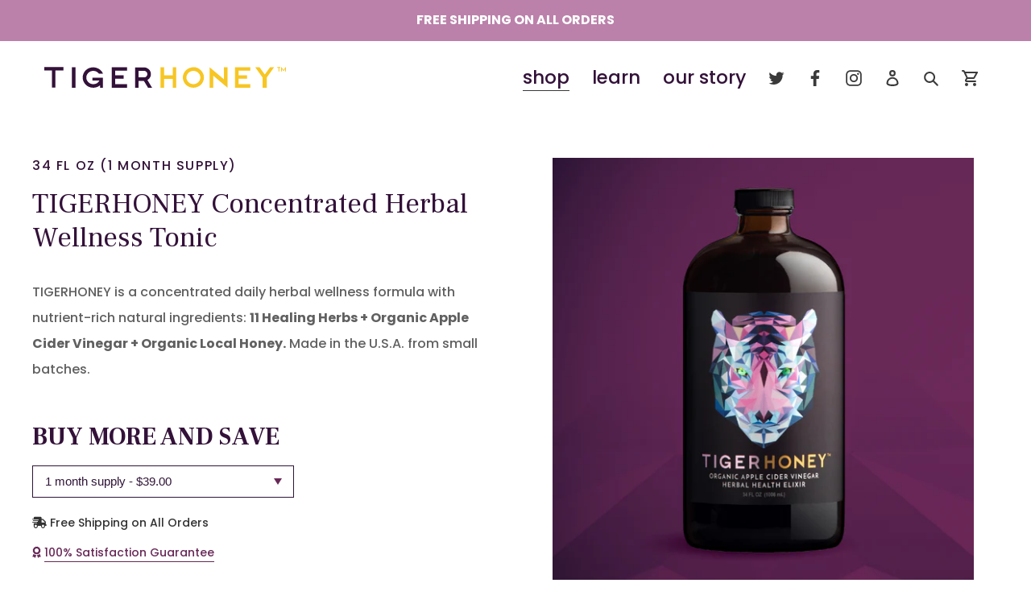

--- FILE ---
content_type: text/html; charset=utf-8
request_url: https://tigerhoney.com/products/tiger-honey-apple-cider-vinegar-health-tonic-wellness-formula
body_size: 28413
content:
<!doctype html>
<html class="no-js" lang="en">
<head>
  <meta charset="utf-8">
  <meta http-equiv="X-UA-Compatible" content="IE=edge,chrome=1">
  <meta name="viewport" content="width=device-width,initial-scale=1">
  <meta name="theme-color" content="#bb81aa">

  
  

  <link rel="apple-touch-icon" sizes="180x180" href="//tigerhoney.com/cdn/shop/t/17/assets/apple-touch-icon.png?v=45800089666402694341622145862">
  <link rel="icon" type="image/png" sizes="32x32" href="//tigerhoney.com/cdn/shop/t/17/assets/favicon-32x32.png?v=135668560896072995511622145865">
  <link rel="icon" type="image/png" sizes="16x16" href="//tigerhoney.com/cdn/shop/t/17/assets/favicon-16x16.png?v=175167272621949960721622145864">
  <link rel="manifest" href="//tigerhoney.com/cdn/shop/t/17/assets/site.webmanifest?v=108424285875920118681674767442">
  <link rel="mask-icon" href="//tigerhoney.com/cdn/shop/t/17/assets/safari-pinned-tab.svg?v=153152070882557977771622145874" color="#ff0000">
  <meta name="msapplication-TileColor" content="#682857">
  <meta name="theme-color" content="#ffffff">

  <link rel="preconnect" href="https://cdn.shopify.com" crossorigin>
  <link rel="preconnect" href="https://fonts.shopifycdn.com" crossorigin>
  <link rel="preconnect" href="https://monorail-edge.shopifysvc.com"><link rel="preload" href="//tigerhoney.com/cdn/shop/t/17/assets/theme.css?v=172910691988862303981623955937" as="style">

  <link rel="preload" as="font" href="" type="font/woff2" crossorigin>
  <link rel="preload" as="font" href="" type="font/woff2" crossorigin>
  <link rel="preload" as="font" href="" type="font/woff2" crossorigin>
  <link rel="preload" href="//tigerhoney.com/cdn/shop/t/17/assets/vendor.js?v=80313144591047843481622145879" as="script">
  <link rel="preload" href="//tigerhoney.com/cdn/shop/t/17/assets/theme.js?v=65592465911200254811623942311" as="script">
  <link rel="preload" href="//tigerhoney.com/cdn/shop/t/17/assets/lazysizes.js?v=63098554868324070131622145871" as="script"><link rel="canonical" href="https://tigerhoney.com/products/tiger-honey-apple-cider-vinegar-health-tonic-wellness-formula"><title>TIGERHONEY Apple Cider Vinegar Herbal Health Elixir | TIGERHONEY.com</title><meta name="description" content="TIGERHONEY is a unique herbal wellness formula of organic apple cider vinegar &amp; powerful healing herbs valued for its profound effect on healthy living. Used daily, this natural health tonic supports energy &amp; stamina, clear skin, weight management, body detox, healthy blood sugar, low cholesterol, improved immune system."><!-- /snippets/social-meta-tags.liquid -->


<meta property="og:site_name" content="TIGERHONEY">
<meta property="og:url" content="https://tigerhoney.com/products/tiger-honey-apple-cider-vinegar-health-tonic-wellness-formula">
<meta property="og:title" content="TIGERHONEY Apple Cider Vinegar Herbal Health Elixir | TIGERHONEY.com">
<meta property="og:type" content="product">
<meta property="og:description" content="TIGERHONEY is a unique herbal wellness formula of organic apple cider vinegar &amp; powerful healing herbs valued for its profound effect on healthy living. Used daily, this natural health tonic supports energy &amp; stamina, clear skin, weight management, body detox, healthy blood sugar, low cholesterol, improved immune system."><meta property="og:image" content="http://tigerhoney.com/cdn/shop/products/1Product.jpg?v=1625839428">
  <meta property="og:image:secure_url" content="https://tigerhoney.com/cdn/shop/products/1Product.jpg?v=1625839428">
  <meta property="og:image:width" content="730">
  <meta property="og:image:height" content="730">
  <meta property="og:price:amount" content="39.00">
  <meta property="og:price:currency" content="USD">



  <meta name="twitter:site" content="@TheTigerHoney">

<meta name="twitter:card" content="summary_large_image">
<meta name="twitter:title" content="TIGERHONEY Apple Cider Vinegar Herbal Health Elixir | TIGERHONEY.com">
<meta name="twitter:description" content="TIGERHONEY is a unique herbal wellness formula of organic apple cider vinegar &amp; powerful healing herbs valued for its profound effect on healthy living. Used daily, this natural health tonic supports energy &amp; stamina, clear skin, weight management, body detox, healthy blood sugar, low cholesterol, improved immune system.">

  
<style data-shopify>
:root {
    --color-text: #3a3a3a;
    --color-text-rgb: 58, 58, 58;
    --color-body-text: #333232;
    --color-sale-text: #EA0606;
    --color-small-button-text-border: #3a3a3a;
    --color-text-field: #ffffff;
    --color-text-field-text: #000000;
    --color-text-field-text-rgb: 0, 0, 0;

    --color-btn-primary: #bb81aa;
    --color-btn-primary-darker: #a96094;
    --color-btn-primary-text: #ffffff;

    --color-blankstate: rgba(51, 50, 50, 0.35);
    --color-blankstate-border: rgba(51, 50, 50, 0.2);
    --color-blankstate-background: rgba(51, 50, 50, 0.1);

    --color-text-focus:#606060;
    --color-overlay-text-focus:#e6e6e6;
    --color-btn-primary-focus:#a96094;
    --color-btn-social-focus:#d2d2d2;
    --color-small-button-text-border-focus:#606060;
    --predictive-search-focus:#f2f2f2;

    --color-body: #ffffff;
    --color-bg: #ffffff;
    --color-bg-rgb: 255, 255, 255;
    --color-bg-alt: rgba(51, 50, 50, 0.05);
    --color-bg-currency-selector: rgba(51, 50, 50, 0.2);

    --color-overlay-title-text: #ffffff;
    --color-image-overlay: #685858;
    --color-image-overlay-rgb: 104, 88, 88;--opacity-image-overlay: 0.4;--hover-overlay-opacity: 0.8;

    --color-border: #ebebeb;
    --color-border-form: #cccccc;
    --color-border-form-darker: #b3b3b3;

    --svg-select-icon: url(//tigerhoney.com/cdn/shop/t/17/assets/ico-select.svg?v=29003672709104678581622145903);
    --slick-img-url: url(//tigerhoney.com/cdn/shop/t/17/assets/ajax-loader.gif?v=41356863302472015721622145860);

    --slick-arrow-prev: url(//tigerhoney.com/cdn/shop/t/17/assets/arrow-left.svg?v=62760682566540112331622145863);
    --slick-arrow-next: url(//tigerhoney.com/cdn/shop/t/17/assets/arrow-right.svg?v=173702733824669718171622145863);

    --font-weight-body--bold: 700;
    --font-weight-body--bolder: 700;

    --font-stack-header: Helvetica, Arial, sans-serif;
    --font-style-header: normal;
    --font-weight-header: 700;

    --font-stack-body: Helvetica, Arial, sans-serif;
    --font-style-body: normal;
    --font-weight-body: 400;

    --font-size-header: 26;

    --font-size-base: 15;

    --font-h1-desktop: 35;
    --font-h1-mobile: 32;
    --font-h2-desktop: 20;
    --font-h2-mobile: 18;
    --font-h3-mobile: 20;
    --font-h4-desktop: 17;
    --font-h4-mobile: 15;
    --font-h5-desktop: 15;
    --font-h5-mobile: 13;
    --font-h6-desktop: 14;
    --font-h6-mobile: 12;

    --font-mega-title-large-desktop: 65;

    --font-rich-text-large: 17;
    --font-rich-text-small: 13;

    
--color-video-bg: #f2f2f2;

    
    --global-color-image-loader-primary: rgba(58, 58, 58, 0.06);
    --global-color-image-loader-secondary: rgba(58, 58, 58, 0.12);
  }
</style>


  <style>*,::after,::before{box-sizing:border-box}body{margin:0}body,html{background-color:var(--color-body)}body,button{font-size:calc(var(--font-size-base) * 1px);font-family: 'Poppins', sans-serif;font-style:var(--font-style-body);font-weight:500;color:var(--color-text);line-height:1.5}body,button{-webkit-font-smoothing:antialiased;-webkit-text-size-adjust:100%}.border-bottom{border-bottom:1px solid var(--color-border)}.btn--link{background-color:transparent;border:0;margin:0;color:var(--color-text);text-align:left}.text-right{text-align:right}.icon{display:inline-block;width:20px;height:20px;vertical-align:middle;fill:currentColor}.icon__fallback-text,.visually-hidden{position:absolute!important;overflow:hidden;clip:rect(0 0 0 0);height:1px;width:1px;margin:-1px;padding:0;border:0}svg.icon:not(.icon--full-color) circle,svg.icon:not(.icon--full-color) ellipse,svg.icon:not(.icon--full-color) g,svg.icon:not(.icon--full-color) line,svg.icon:not(.icon--full-color) path,svg.icon:not(.icon--full-color) polygon,svg.icon:not(.icon--full-color) polyline,svg.icon:not(.icon--full-color) rect,symbol.icon:not(.icon--full-color) circle,symbol.icon:not(.icon--full-color) ellipse,symbol.icon:not(.icon--full-color) g,symbol.icon:not(.icon--full-color) line,symbol.icon:not(.icon--full-color) path,symbol.icon:not(.icon--full-color) polygon,symbol.icon:not(.icon--full-color) polyline,symbol.icon:not(.icon--full-color) rect{fill:inherit;stroke:inherit}li{list-style:none}.list--inline{padding:0;margin:0}.list--inline>li{display:inline-block;margin-bottom:0;vertical-align:middle}a{color:var(--color-text);text-decoration:none}.h1,.h2,h1,h2{margin:0 0 17.5px;font-family: 'Frank Ruhl Libre', serif;font-style:var(--font-style-header);font-weight:400;line-height:1.2;overflow-wrap:break-word;word-wrap:break-word}.h1 a,.h2 a,h1 a,h2 a{color:inherit;text-decoration:none;font-weight:inherit}.h1,h1{font-size:calc(((var(--font-h1-desktop))/ (var(--font-size-base))) * 1em);text-transform:none;letter-spacing:0}@media only screen and (max-width:749px){.h1,h1{font-size:calc(((var(--font-h1-mobile))/ (var(--font-size-base))) * 1em)}}.h2,h2{font-size:calc(((var(--font-h2-desktop))/ (var(--font-size-base))) * 1em);text-transform:uppercase;letter-spacing:.1em}@media only screen and (max-width:749px){.h2,h2{font-size:calc(((var(--font-h2-mobile))/ (var(--font-size-base))) * 1em)}}p{color:var(--color-body-text);margin:0 0 19.44444px}@media only screen and (max-width:749px){p{font-size:calc(((var(--font-size-base) - 1)/ (var(--font-size-base))) * 1em)}}p:last-child{margin-bottom:0}@media only screen and (max-width:749px){.small--hide{display:none!important}}.grid{list-style:none;margin:0;padding:0;margin-left:-30px}.grid::after{content:'';display:table;clear:both}@media only screen and (max-width:749px){.grid{margin-left:-22px}}.grid::after{content:'';display:table;clear:both}.grid--no-gutters{margin-left:0}.grid--no-gutters .grid__item{padding-left:0}.grid--table{display:table;table-layout:fixed;width:100%}.grid--table>.grid__item{float:none;display:table-cell;vertical-align:middle}.grid__item{float:left;padding-left:30px;width:100%}@media only screen and (max-width:749px){.grid__item{padding-left:22px}}.grid__item[class*="--push"]{position:relative}@media only screen and (min-width:750px){.medium-up--one-quarter{width:25%}.medium-up--push-one-third{width:33.33%}.medium-up--one-half{width:50%}.medium-up--push-one-third{left:33.33%;position:relative}}.site-header{position:relative;background-color:var(--color-body)}@media only screen and (max-width:749px){.site-header{border-bottom:1px solid var(--color-border)}}@media only screen and (min-width:750px){.site-header{padding:0 55px}.site-header.logo--center{padding-top:30px}}.site-header__logo{margin:15px 0}.logo-align--center .site-header__logo{text-align:center;margin:0 auto}@media only screen and (max-width:749px){.logo-align--center .site-header__logo{text-align:left;margin:15px 0}}@media only screen and (max-width:749px){.site-header__logo{padding-left:22px;text-align:left}.site-header__logo img{margin:0}}.site-header__logo-link{display:inline-block;word-break:break-word}@media only screen and (min-width:750px){.logo-align--center .site-header__logo-link{margin:0 auto}}.site-header__logo-image{display:block}@media only screen and (min-width:750px){.site-header__logo-image{margin:0 auto}}.site-header__logo-image img{width:100%}.site-header__logo-image--centered img{margin:0 auto}.site-header__logo img{display:block}.site-header__icons{position:relative;white-space:nowrap}@media only screen and (max-width:749px){.site-header__icons{width:auto;padding-right:13px}.site-header__icons .btn--link,.site-header__icons .site-header__cart{font-size:calc(((var(--font-size-base))/ (var(--font-size-base))) * 1em)}}.site-header__icons-wrapper{position:relative;display:-webkit-flex;display:-ms-flexbox;display:flex;width:100%;-ms-flex-align:center;-webkit-align-items:center;-moz-align-items:center;-ms-align-items:center;-o-align-items:center;align-items:center;-webkit-justify-content:flex-end;-ms-justify-content:flex-end;justify-content:flex-end}.site-header__account,.site-header__cart,.site-header__search{position:relative}.site-header__search.site-header__icon{display:none}@media only screen and (min-width:1400px){.site-header__search.site-header__icon{display:block}}.site-header__search-toggle{display:block}@media only screen and (min-width:750px){.site-header__account,.site-header__cart{padding:10px 11px}}.site-header__cart-title,.site-header__search-title{position:absolute!important;overflow:hidden;clip:rect(0 0 0 0);height:1px;width:1px;margin:-1px;padding:0;border:0;display:block;vertical-align:middle}.site-header__cart-title{margin-right:3px}.site-header__cart-count{display:flex;align-items:center;justify-content:center;position:absolute;right:.4rem;top:.2rem;font-weight:700;background-color:var(--color-btn-primary);color:var(--color-btn-primary-text);border-radius:50%;min-width:1em;height:1em}.site-header__cart-count span{font-family: 'Poppins', sans-serif;font-size:calc(11em / 16);line-height:1}@media only screen and (max-width:749px){.site-header__cart-count{top:calc(7em / 16);right:0;border-radius:50%;min-width:calc(19em / 16);height:calc(19em / 16)}}@media only screen and (max-width:749px){.site-header__cart-count span{padding:.25em calc(6em / 16);font-size:12px}}.site-header__menu{display:none}@media only screen and (max-width:749px){.site-header__icon{display:inline-block;vertical-align:middle;padding:10px 11px;margin:0}}@media only screen and (min-width:750px){.site-header__icon .icon-search{margin-right:3px}}.announcement-bar{z-index:10;position:relative;text-align:center;border-bottom:1px solid transparent;padding:2px}.announcement-bar__link{display:block}.announcement-bar__message{display:block;padding:11px 22px;font-size:calc(((16)/ (var(--font-size-base))) * 1em);font-weight:var(--font-weight-header)}@media only screen and (min-width:750px){.announcement-bar__message{padding-left:55px;padding-right:55px}}.site-nav{position:relative;padding:0;text-align:center;margin:25px 0}.site-nav a{padding:3px 14px}.site-nav__link{display:block;white-space:nowrap}.site-nav--centered .site-nav__link{padding-top:0}.site-nav__link .icon-chevron-down{width:calc(8em / 16);height:calc(8em / 16);margin-left:.5rem}.site-nav__label{border-bottom:1px solid transparent}.site-nav__link--active .site-nav__label{border-bottom-color:var(--color-text)}.site-nav__link--button{border:none;background-color:transparent;padding:3px 10px}.site-header__mobile-nav{z-index:11;position:relative;background-color:var(--color-body)}@media only screen and (max-width:749px){.site-header__mobile-nav{display:-webkit-flex;display:-ms-flexbox;display:flex;width:100%;-ms-flex-align:center;-webkit-align-items:center;-moz-align-items:center;-ms-align-items:center;-o-align-items:center;align-items:center}}.mobile-nav--open .icon-close{display:none}.main-content{opacity:0}.main-content .shopify-section{display:none}.main-content .shopify-section:first-child{display:inherit}.critical-hidden{display:none}</style>

  <script>
    window.performance.mark('debut:theme_stylesheet_loaded.start');

    function onLoadStylesheet() {
      performance.mark('debut:theme_stylesheet_loaded.end');
      performance.measure('debut:theme_stylesheet_loaded', 'debut:theme_stylesheet_loaded.start', 'debut:theme_stylesheet_loaded.end');

      var url = "//tigerhoney.com/cdn/shop/t/17/assets/theme.css?v=172910691988862303981623955937";
      var link = document.querySelector('link[href="' + url + '"]');
      link.loaded = true;
      link.dispatchEvent(new Event('load'));
    }
  </script>

  <link rel="stylesheet" href="//tigerhoney.com/cdn/shop/t/17/assets/theme.css?v=172910691988862303981623955937" type="text/css" media="print" onload="this.media='all';onLoadStylesheet()">

  <style>
    
    
    
    
    
    
  </style>

  <script>
    var theme = {
      breakpoints: {
        medium: 750,
        large: 990,
        widescreen: 1400
      },
      strings: {
        addToCart: "Add to cart",
        soldOut: "Sold out",
        unavailable: "Unavailable",
        regularPrice: "Regular price",
        salePrice: "Sale price",
        sale: "Sale",
        fromLowestPrice: "from [price]",
        vendor: "Vendor",
        showMore: "Show More",
        showLess: "Show Less",
        searchFor: "Search for",
        addressError: "Error looking up that address",
        addressNoResults: "No results for that address",
        addressQueryLimit: "You have exceeded the Google API usage limit. Consider upgrading to a \u003ca href=\"https:\/\/developers.google.com\/maps\/premium\/usage-limits\"\u003ePremium Plan\u003c\/a\u003e.",
        authError: "There was a problem authenticating your Google Maps account.",
        newWindow: "Opens in a new window.",
        external: "Opens external website.",
        newWindowExternal: "Opens external website in a new window.",
        removeLabel: "Remove [product]",
        update: "Update",
        quantity: "Quantity",
        discountedTotal: "Discounted total",
        regularTotal: "Regular total",
        priceColumn: "See Price column for discount details.",
        quantityMinimumMessage: "Quantity must be 1 or more",
        cartError: "There was an error while updating your cart. Please try again.",
        removedItemMessage: "Removed \u003cspan class=\"cart__removed-product-details\"\u003e([quantity]) [link]\u003c\/span\u003e from your cart.",
        unitPrice: "Unit price",
        unitPriceSeparator: "per",
        oneCartCount: "1 item",
        otherCartCount: "[count] items",
        quantityLabel: "Quantity: [count]",
        products: "Products",
        loading: "Loading",
        number_of_results: "[result_number] of [results_count]",
        number_of_results_found: "[results_count] results found",
        one_result_found: "1 result found"
      },
      moneyFormat: "${{amount}}",
      moneyFormatWithCurrency: "${{amount}} USD",
      settings: {
        predictiveSearchEnabled: true,
        predictiveSearchShowPrice: false,
        predictiveSearchShowVendor: false
      },
      stylesheet: "//tigerhoney.com/cdn/shop/t/17/assets/theme.css?v=172910691988862303981623955937"
    }

    document.documentElement.className = document.documentElement.className.replace('no-js', 'js');
  </script><script src="//tigerhoney.com/cdn/shop/t/17/assets/vendor.js?v=80313144591047843481622145879" defer="defer"></script>
  <script src="//tigerhoney.com/cdn/shop/t/17/assets/theme.js?v=65592465911200254811623942311" defer="defer"></script>
  <script src="//tigerhoney.com/cdn/shop/t/17/assets/lazysizes.js?v=63098554868324070131622145871" async="async"></script>

  <link href="//tigerhoney.com/cdn/shop/t/17/assets/aos.css?v=171440860698160758581622145861" rel="stylesheet" type="text/css" media="all" />

  <script type="text/javascript">
    if (window.MSInputMethodContext && document.documentMode) {
      var scripts = document.getElementsByTagName('script')[0];
      var polyfill = document.createElement("script");
      polyfill.defer = true;
      polyfill.src = "//tigerhoney.com/cdn/shop/t/17/assets/ie11CustomProperties.min.js?v=146208399201472936201622145870";

      scripts.parentNode.insertBefore(polyfill, scripts);
    }
  </script>

  <script>window.performance && window.performance.mark && window.performance.mark('shopify.content_for_header.start');</script><meta name="google-site-verification" content="I-MmAsuke574r-QWFlCXq6fubDcas9d6UNxvzauFh-A">
<meta id="shopify-digital-wallet" name="shopify-digital-wallet" content="/24957386836/digital_wallets/dialog">
<meta name="shopify-checkout-api-token" content="3d28071d31b2b979ea7ffe502f058456">
<meta id="in-context-paypal-metadata" data-shop-id="24957386836" data-venmo-supported="false" data-environment="production" data-locale="en_US" data-paypal-v4="true" data-currency="USD">
<link rel="alternate" type="application/json+oembed" href="https://tigerhoney.com/products/tiger-honey-apple-cider-vinegar-health-tonic-wellness-formula.oembed">
<script async="async" src="/checkouts/internal/preloads.js?locale=en-US"></script>
<link rel="preconnect" href="https://shop.app" crossorigin="anonymous">
<script async="async" src="https://shop.app/checkouts/internal/preloads.js?locale=en-US&shop_id=24957386836" crossorigin="anonymous"></script>
<script id="apple-pay-shop-capabilities" type="application/json">{"shopId":24957386836,"countryCode":"US","currencyCode":"USD","merchantCapabilities":["supports3DS"],"merchantId":"gid:\/\/shopify\/Shop\/24957386836","merchantName":"TIGERHONEY","requiredBillingContactFields":["postalAddress","email","phone"],"requiredShippingContactFields":["postalAddress","email","phone"],"shippingType":"shipping","supportedNetworks":["visa","masterCard","amex"],"total":{"type":"pending","label":"TIGERHONEY","amount":"1.00"},"shopifyPaymentsEnabled":true,"supportsSubscriptions":true}</script>
<script id="shopify-features" type="application/json">{"accessToken":"3d28071d31b2b979ea7ffe502f058456","betas":["rich-media-storefront-analytics"],"domain":"tigerhoney.com","predictiveSearch":true,"shopId":24957386836,"locale":"en"}</script>
<script>var Shopify = Shopify || {};
Shopify.shop = "tigerhoney-tm.myshopify.com";
Shopify.locale = "en";
Shopify.currency = {"active":"USD","rate":"1.0"};
Shopify.country = "US";
Shopify.theme = {"name":"Tigerhoney2021","id":123286454468,"schema_name":"Tiger Honey","schema_version":"1.0.0","theme_store_id":null,"role":"main"};
Shopify.theme.handle = "null";
Shopify.theme.style = {"id":null,"handle":null};
Shopify.cdnHost = "tigerhoney.com/cdn";
Shopify.routes = Shopify.routes || {};
Shopify.routes.root = "/";</script>
<script type="module">!function(o){(o.Shopify=o.Shopify||{}).modules=!0}(window);</script>
<script>!function(o){function n(){var o=[];function n(){o.push(Array.prototype.slice.apply(arguments))}return n.q=o,n}var t=o.Shopify=o.Shopify||{};t.loadFeatures=n(),t.autoloadFeatures=n()}(window);</script>
<script>
  window.ShopifyPay = window.ShopifyPay || {};
  window.ShopifyPay.apiHost = "shop.app\/pay";
  window.ShopifyPay.redirectState = null;
</script>
<script id="shop-js-analytics" type="application/json">{"pageType":"product"}</script>
<script defer="defer" async type="module" src="//tigerhoney.com/cdn/shopifycloud/shop-js/modules/v2/client.init-shop-cart-sync_BdyHc3Nr.en.esm.js"></script>
<script defer="defer" async type="module" src="//tigerhoney.com/cdn/shopifycloud/shop-js/modules/v2/chunk.common_Daul8nwZ.esm.js"></script>
<script type="module">
  await import("//tigerhoney.com/cdn/shopifycloud/shop-js/modules/v2/client.init-shop-cart-sync_BdyHc3Nr.en.esm.js");
await import("//tigerhoney.com/cdn/shopifycloud/shop-js/modules/v2/chunk.common_Daul8nwZ.esm.js");

  window.Shopify.SignInWithShop?.initShopCartSync?.({"fedCMEnabled":true,"windoidEnabled":true});

</script>
<script>
  window.Shopify = window.Shopify || {};
  if (!window.Shopify.featureAssets) window.Shopify.featureAssets = {};
  window.Shopify.featureAssets['shop-js'] = {"shop-cart-sync":["modules/v2/client.shop-cart-sync_QYOiDySF.en.esm.js","modules/v2/chunk.common_Daul8nwZ.esm.js"],"init-fed-cm":["modules/v2/client.init-fed-cm_DchLp9rc.en.esm.js","modules/v2/chunk.common_Daul8nwZ.esm.js"],"shop-button":["modules/v2/client.shop-button_OV7bAJc5.en.esm.js","modules/v2/chunk.common_Daul8nwZ.esm.js"],"init-windoid":["modules/v2/client.init-windoid_DwxFKQ8e.en.esm.js","modules/v2/chunk.common_Daul8nwZ.esm.js"],"shop-cash-offers":["modules/v2/client.shop-cash-offers_DWtL6Bq3.en.esm.js","modules/v2/chunk.common_Daul8nwZ.esm.js","modules/v2/chunk.modal_CQq8HTM6.esm.js"],"shop-toast-manager":["modules/v2/client.shop-toast-manager_CX9r1SjA.en.esm.js","modules/v2/chunk.common_Daul8nwZ.esm.js"],"init-shop-email-lookup-coordinator":["modules/v2/client.init-shop-email-lookup-coordinator_UhKnw74l.en.esm.js","modules/v2/chunk.common_Daul8nwZ.esm.js"],"pay-button":["modules/v2/client.pay-button_DzxNnLDY.en.esm.js","modules/v2/chunk.common_Daul8nwZ.esm.js"],"avatar":["modules/v2/client.avatar_BTnouDA3.en.esm.js"],"init-shop-cart-sync":["modules/v2/client.init-shop-cart-sync_BdyHc3Nr.en.esm.js","modules/v2/chunk.common_Daul8nwZ.esm.js"],"shop-login-button":["modules/v2/client.shop-login-button_D8B466_1.en.esm.js","modules/v2/chunk.common_Daul8nwZ.esm.js","modules/v2/chunk.modal_CQq8HTM6.esm.js"],"init-customer-accounts-sign-up":["modules/v2/client.init-customer-accounts-sign-up_C8fpPm4i.en.esm.js","modules/v2/client.shop-login-button_D8B466_1.en.esm.js","modules/v2/chunk.common_Daul8nwZ.esm.js","modules/v2/chunk.modal_CQq8HTM6.esm.js"],"init-shop-for-new-customer-accounts":["modules/v2/client.init-shop-for-new-customer-accounts_CVTO0Ztu.en.esm.js","modules/v2/client.shop-login-button_D8B466_1.en.esm.js","modules/v2/chunk.common_Daul8nwZ.esm.js","modules/v2/chunk.modal_CQq8HTM6.esm.js"],"init-customer-accounts":["modules/v2/client.init-customer-accounts_dRgKMfrE.en.esm.js","modules/v2/client.shop-login-button_D8B466_1.en.esm.js","modules/v2/chunk.common_Daul8nwZ.esm.js","modules/v2/chunk.modal_CQq8HTM6.esm.js"],"shop-follow-button":["modules/v2/client.shop-follow-button_CkZpjEct.en.esm.js","modules/v2/chunk.common_Daul8nwZ.esm.js","modules/v2/chunk.modal_CQq8HTM6.esm.js"],"lead-capture":["modules/v2/client.lead-capture_BntHBhfp.en.esm.js","modules/v2/chunk.common_Daul8nwZ.esm.js","modules/v2/chunk.modal_CQq8HTM6.esm.js"],"checkout-modal":["modules/v2/client.checkout-modal_CfxcYbTm.en.esm.js","modules/v2/chunk.common_Daul8nwZ.esm.js","modules/v2/chunk.modal_CQq8HTM6.esm.js"],"shop-login":["modules/v2/client.shop-login_Da4GZ2H6.en.esm.js","modules/v2/chunk.common_Daul8nwZ.esm.js","modules/v2/chunk.modal_CQq8HTM6.esm.js"],"payment-terms":["modules/v2/client.payment-terms_MV4M3zvL.en.esm.js","modules/v2/chunk.common_Daul8nwZ.esm.js","modules/v2/chunk.modal_CQq8HTM6.esm.js"]};
</script>
<script>(function() {
  var isLoaded = false;
  function asyncLoad() {
    if (isLoaded) return;
    isLoaded = true;
    var urls = ["https:\/\/static.klaviyo.com\/onsite\/js\/klaviyo.js?company_id=HsM4RE\u0026shop=tigerhoney-tm.myshopify.com","https:\/\/static.klaviyo.com\/onsite\/js\/klaviyo.js?company_id=HsM4RE\u0026shop=tigerhoney-tm.myshopify.com","https:\/\/cdn.nfcube.com\/instafeed-9c935268146aec3b7f59bb186121a4f0.js?shop=tigerhoney-tm.myshopify.com"];
    for (var i = 0; i < urls.length; i++) {
      var s = document.createElement('script');
      s.type = 'text/javascript';
      s.async = true;
      s.src = urls[i];
      var x = document.getElementsByTagName('script')[0];
      x.parentNode.insertBefore(s, x);
    }
  };
  if(window.attachEvent) {
    window.attachEvent('onload', asyncLoad);
  } else {
    window.addEventListener('load', asyncLoad, false);
  }
})();</script>
<script id="__st">var __st={"a":24957386836,"offset":-18000,"reqid":"dd31f779-7d44-4a05-b462-10718c5413d7-1768971001","pageurl":"tigerhoney.com\/products\/tiger-honey-apple-cider-vinegar-health-tonic-wellness-formula","u":"3d5c710aff82","p":"product","rtyp":"product","rid":3714168979540};</script>
<script>window.ShopifyPaypalV4VisibilityTracking = true;</script>
<script id="captcha-bootstrap">!function(){'use strict';const t='contact',e='account',n='new_comment',o=[[t,t],['blogs',n],['comments',n],[t,'customer']],c=[[e,'customer_login'],[e,'guest_login'],[e,'recover_customer_password'],[e,'create_customer']],r=t=>t.map((([t,e])=>`form[action*='/${t}']:not([data-nocaptcha='true']) input[name='form_type'][value='${e}']`)).join(','),a=t=>()=>t?[...document.querySelectorAll(t)].map((t=>t.form)):[];function s(){const t=[...o],e=r(t);return a(e)}const i='password',u='form_key',d=['recaptcha-v3-token','g-recaptcha-response','h-captcha-response',i],f=()=>{try{return window.sessionStorage}catch{return}},m='__shopify_v',_=t=>t.elements[u];function p(t,e,n=!1){try{const o=window.sessionStorage,c=JSON.parse(o.getItem(e)),{data:r}=function(t){const{data:e,action:n}=t;return t[m]||n?{data:e,action:n}:{data:t,action:n}}(c);for(const[e,n]of Object.entries(r))t.elements[e]&&(t.elements[e].value=n);n&&o.removeItem(e)}catch(o){console.error('form repopulation failed',{error:o})}}const l='form_type',E='cptcha';function T(t){t.dataset[E]=!0}const w=window,h=w.document,L='Shopify',v='ce_forms',y='captcha';let A=!1;((t,e)=>{const n=(g='f06e6c50-85a8-45c8-87d0-21a2b65856fe',I='https://cdn.shopify.com/shopifycloud/storefront-forms-hcaptcha/ce_storefront_forms_captcha_hcaptcha.v1.5.2.iife.js',D={infoText:'Protected by hCaptcha',privacyText:'Privacy',termsText:'Terms'},(t,e,n)=>{const o=w[L][v],c=o.bindForm;if(c)return c(t,g,e,D).then(n);var r;o.q.push([[t,g,e,D],n]),r=I,A||(h.body.append(Object.assign(h.createElement('script'),{id:'captcha-provider',async:!0,src:r})),A=!0)});var g,I,D;w[L]=w[L]||{},w[L][v]=w[L][v]||{},w[L][v].q=[],w[L][y]=w[L][y]||{},w[L][y].protect=function(t,e){n(t,void 0,e),T(t)},Object.freeze(w[L][y]),function(t,e,n,w,h,L){const[v,y,A,g]=function(t,e,n){const i=e?o:[],u=t?c:[],d=[...i,...u],f=r(d),m=r(i),_=r(d.filter((([t,e])=>n.includes(e))));return[a(f),a(m),a(_),s()]}(w,h,L),I=t=>{const e=t.target;return e instanceof HTMLFormElement?e:e&&e.form},D=t=>v().includes(t);t.addEventListener('submit',(t=>{const e=I(t);if(!e)return;const n=D(e)&&!e.dataset.hcaptchaBound&&!e.dataset.recaptchaBound,o=_(e),c=g().includes(e)&&(!o||!o.value);(n||c)&&t.preventDefault(),c&&!n&&(function(t){try{if(!f())return;!function(t){const e=f();if(!e)return;const n=_(t);if(!n)return;const o=n.value;o&&e.removeItem(o)}(t);const e=Array.from(Array(32),(()=>Math.random().toString(36)[2])).join('');!function(t,e){_(t)||t.append(Object.assign(document.createElement('input'),{type:'hidden',name:u})),t.elements[u].value=e}(t,e),function(t,e){const n=f();if(!n)return;const o=[...t.querySelectorAll(`input[type='${i}']`)].map((({name:t})=>t)),c=[...d,...o],r={};for(const[a,s]of new FormData(t).entries())c.includes(a)||(r[a]=s);n.setItem(e,JSON.stringify({[m]:1,action:t.action,data:r}))}(t,e)}catch(e){console.error('failed to persist form',e)}}(e),e.submit())}));const S=(t,e)=>{t&&!t.dataset[E]&&(n(t,e.some((e=>e===t))),T(t))};for(const o of['focusin','change'])t.addEventListener(o,(t=>{const e=I(t);D(e)&&S(e,y())}));const B=e.get('form_key'),M=e.get(l),P=B&&M;t.addEventListener('DOMContentLoaded',(()=>{const t=y();if(P)for(const e of t)e.elements[l].value===M&&p(e,B);[...new Set([...A(),...v().filter((t=>'true'===t.dataset.shopifyCaptcha))])].forEach((e=>S(e,t)))}))}(h,new URLSearchParams(w.location.search),n,t,e,['guest_login'])})(!0,!0)}();</script>
<script integrity="sha256-4kQ18oKyAcykRKYeNunJcIwy7WH5gtpwJnB7kiuLZ1E=" data-source-attribution="shopify.loadfeatures" defer="defer" src="//tigerhoney.com/cdn/shopifycloud/storefront/assets/storefront/load_feature-a0a9edcb.js" crossorigin="anonymous"></script>
<script crossorigin="anonymous" defer="defer" src="//tigerhoney.com/cdn/shopifycloud/storefront/assets/shopify_pay/storefront-65b4c6d7.js?v=20250812"></script>
<script data-source-attribution="shopify.dynamic_checkout.dynamic.init">var Shopify=Shopify||{};Shopify.PaymentButton=Shopify.PaymentButton||{isStorefrontPortableWallets:!0,init:function(){window.Shopify.PaymentButton.init=function(){};var t=document.createElement("script");t.src="https://tigerhoney.com/cdn/shopifycloud/portable-wallets/latest/portable-wallets.en.js",t.type="module",document.head.appendChild(t)}};
</script>
<script data-source-attribution="shopify.dynamic_checkout.buyer_consent">
  function portableWalletsHideBuyerConsent(e){var t=document.getElementById("shopify-buyer-consent"),n=document.getElementById("shopify-subscription-policy-button");t&&n&&(t.classList.add("hidden"),t.setAttribute("aria-hidden","true"),n.removeEventListener("click",e))}function portableWalletsShowBuyerConsent(e){var t=document.getElementById("shopify-buyer-consent"),n=document.getElementById("shopify-subscription-policy-button");t&&n&&(t.classList.remove("hidden"),t.removeAttribute("aria-hidden"),n.addEventListener("click",e))}window.Shopify?.PaymentButton&&(window.Shopify.PaymentButton.hideBuyerConsent=portableWalletsHideBuyerConsent,window.Shopify.PaymentButton.showBuyerConsent=portableWalletsShowBuyerConsent);
</script>
<script>
  function portableWalletsCleanup(e){e&&e.src&&console.error("Failed to load portable wallets script "+e.src);var t=document.querySelectorAll("shopify-accelerated-checkout .shopify-payment-button__skeleton, shopify-accelerated-checkout-cart .wallet-cart-button__skeleton"),e=document.getElementById("shopify-buyer-consent");for(let e=0;e<t.length;e++)t[e].remove();e&&e.remove()}function portableWalletsNotLoadedAsModule(e){e instanceof ErrorEvent&&"string"==typeof e.message&&e.message.includes("import.meta")&&"string"==typeof e.filename&&e.filename.includes("portable-wallets")&&(window.removeEventListener("error",portableWalletsNotLoadedAsModule),window.Shopify.PaymentButton.failedToLoad=e,"loading"===document.readyState?document.addEventListener("DOMContentLoaded",window.Shopify.PaymentButton.init):window.Shopify.PaymentButton.init())}window.addEventListener("error",portableWalletsNotLoadedAsModule);
</script>

<script type="module" src="https://tigerhoney.com/cdn/shopifycloud/portable-wallets/latest/portable-wallets.en.js" onError="portableWalletsCleanup(this)" crossorigin="anonymous"></script>
<script nomodule>
  document.addEventListener("DOMContentLoaded", portableWalletsCleanup);
</script>

<link id="shopify-accelerated-checkout-styles" rel="stylesheet" media="screen" href="https://tigerhoney.com/cdn/shopifycloud/portable-wallets/latest/accelerated-checkout-backwards-compat.css" crossorigin="anonymous">
<style id="shopify-accelerated-checkout-cart">
        #shopify-buyer-consent {
  margin-top: 1em;
  display: inline-block;
  width: 100%;
}

#shopify-buyer-consent.hidden {
  display: none;
}

#shopify-subscription-policy-button {
  background: none;
  border: none;
  padding: 0;
  text-decoration: underline;
  font-size: inherit;
  cursor: pointer;
}

#shopify-subscription-policy-button::before {
  box-shadow: none;
}

      </style>

<script>window.performance && window.performance.mark && window.performance.mark('shopify.content_for_header.end');</script>

  <link rel="preconnect" href="https://fonts.gstatic.com">
  <link href="https://fonts.googleapis.com/css2?family=Frank+Ruhl+Libre:wght@300;400;700&family=Poppins:wght@400;500;700&display=swap" rel="stylesheet">

  <!-- Hotjar Tracking Code for https://tigerhoney.com/ -->
  <script>
      (function(h,o,t,j,a,r){
          h.hj=h.hj||function(){(h.hj.q=h.hj.q||[]).push(arguments)};
          h._hjSettings={hjid:2440896,hjsv:6};
          a=o.getElementsByTagName('head')[0];
          r=o.createElement('script');r.async=1;
          r.src=t+h._hjSettings.hjid+j+h._hjSettings.hjsv;
          a.appendChild(r);
      })(window,document,'https://static.hotjar.com/c/hotjar-','.js?sv=');
  </script>

<link href="https://monorail-edge.shopifysvc.com" rel="dns-prefetch">
<script>(function(){if ("sendBeacon" in navigator && "performance" in window) {try {var session_token_from_headers = performance.getEntriesByType('navigation')[0].serverTiming.find(x => x.name == '_s').description;} catch {var session_token_from_headers = undefined;}var session_cookie_matches = document.cookie.match(/_shopify_s=([^;]*)/);var session_token_from_cookie = session_cookie_matches && session_cookie_matches.length === 2 ? session_cookie_matches[1] : "";var session_token = session_token_from_headers || session_token_from_cookie || "";function handle_abandonment_event(e) {var entries = performance.getEntries().filter(function(entry) {return /monorail-edge.shopifysvc.com/.test(entry.name);});if (!window.abandonment_tracked && entries.length === 0) {window.abandonment_tracked = true;var currentMs = Date.now();var navigation_start = performance.timing.navigationStart;var payload = {shop_id: 24957386836,url: window.location.href,navigation_start,duration: currentMs - navigation_start,session_token,page_type: "product"};window.navigator.sendBeacon("https://monorail-edge.shopifysvc.com/v1/produce", JSON.stringify({schema_id: "online_store_buyer_site_abandonment/1.1",payload: payload,metadata: {event_created_at_ms: currentMs,event_sent_at_ms: currentMs}}));}}window.addEventListener('pagehide', handle_abandonment_event);}}());</script>
<script id="web-pixels-manager-setup">(function e(e,d,r,n,o){if(void 0===o&&(o={}),!Boolean(null===(a=null===(i=window.Shopify)||void 0===i?void 0:i.analytics)||void 0===a?void 0:a.replayQueue)){var i,a;window.Shopify=window.Shopify||{};var t=window.Shopify;t.analytics=t.analytics||{};var s=t.analytics;s.replayQueue=[],s.publish=function(e,d,r){return s.replayQueue.push([e,d,r]),!0};try{self.performance.mark("wpm:start")}catch(e){}var l=function(){var e={modern:/Edge?\/(1{2}[4-9]|1[2-9]\d|[2-9]\d{2}|\d{4,})\.\d+(\.\d+|)|Firefox\/(1{2}[4-9]|1[2-9]\d|[2-9]\d{2}|\d{4,})\.\d+(\.\d+|)|Chrom(ium|e)\/(9{2}|\d{3,})\.\d+(\.\d+|)|(Maci|X1{2}).+ Version\/(15\.\d+|(1[6-9]|[2-9]\d|\d{3,})\.\d+)([,.]\d+|)( \(\w+\)|)( Mobile\/\w+|) Safari\/|Chrome.+OPR\/(9{2}|\d{3,})\.\d+\.\d+|(CPU[ +]OS|iPhone[ +]OS|CPU[ +]iPhone|CPU IPhone OS|CPU iPad OS)[ +]+(15[._]\d+|(1[6-9]|[2-9]\d|\d{3,})[._]\d+)([._]\d+|)|Android:?[ /-](13[3-9]|1[4-9]\d|[2-9]\d{2}|\d{4,})(\.\d+|)(\.\d+|)|Android.+Firefox\/(13[5-9]|1[4-9]\d|[2-9]\d{2}|\d{4,})\.\d+(\.\d+|)|Android.+Chrom(ium|e)\/(13[3-9]|1[4-9]\d|[2-9]\d{2}|\d{4,})\.\d+(\.\d+|)|SamsungBrowser\/([2-9]\d|\d{3,})\.\d+/,legacy:/Edge?\/(1[6-9]|[2-9]\d|\d{3,})\.\d+(\.\d+|)|Firefox\/(5[4-9]|[6-9]\d|\d{3,})\.\d+(\.\d+|)|Chrom(ium|e)\/(5[1-9]|[6-9]\d|\d{3,})\.\d+(\.\d+|)([\d.]+$|.*Safari\/(?![\d.]+ Edge\/[\d.]+$))|(Maci|X1{2}).+ Version\/(10\.\d+|(1[1-9]|[2-9]\d|\d{3,})\.\d+)([,.]\d+|)( \(\w+\)|)( Mobile\/\w+|) Safari\/|Chrome.+OPR\/(3[89]|[4-9]\d|\d{3,})\.\d+\.\d+|(CPU[ +]OS|iPhone[ +]OS|CPU[ +]iPhone|CPU IPhone OS|CPU iPad OS)[ +]+(10[._]\d+|(1[1-9]|[2-9]\d|\d{3,})[._]\d+)([._]\d+|)|Android:?[ /-](13[3-9]|1[4-9]\d|[2-9]\d{2}|\d{4,})(\.\d+|)(\.\d+|)|Mobile Safari.+OPR\/([89]\d|\d{3,})\.\d+\.\d+|Android.+Firefox\/(13[5-9]|1[4-9]\d|[2-9]\d{2}|\d{4,})\.\d+(\.\d+|)|Android.+Chrom(ium|e)\/(13[3-9]|1[4-9]\d|[2-9]\d{2}|\d{4,})\.\d+(\.\d+|)|Android.+(UC? ?Browser|UCWEB|U3)[ /]?(15\.([5-9]|\d{2,})|(1[6-9]|[2-9]\d|\d{3,})\.\d+)\.\d+|SamsungBrowser\/(5\.\d+|([6-9]|\d{2,})\.\d+)|Android.+MQ{2}Browser\/(14(\.(9|\d{2,})|)|(1[5-9]|[2-9]\d|\d{3,})(\.\d+|))(\.\d+|)|K[Aa][Ii]OS\/(3\.\d+|([4-9]|\d{2,})\.\d+)(\.\d+|)/},d=e.modern,r=e.legacy,n=navigator.userAgent;return n.match(d)?"modern":n.match(r)?"legacy":"unknown"}(),u="modern"===l?"modern":"legacy",c=(null!=n?n:{modern:"",legacy:""})[u],f=function(e){return[e.baseUrl,"/wpm","/b",e.hashVersion,"modern"===e.buildTarget?"m":"l",".js"].join("")}({baseUrl:d,hashVersion:r,buildTarget:u}),m=function(e){var d=e.version,r=e.bundleTarget,n=e.surface,o=e.pageUrl,i=e.monorailEndpoint;return{emit:function(e){var a=e.status,t=e.errorMsg,s=(new Date).getTime(),l=JSON.stringify({metadata:{event_sent_at_ms:s},events:[{schema_id:"web_pixels_manager_load/3.1",payload:{version:d,bundle_target:r,page_url:o,status:a,surface:n,error_msg:t},metadata:{event_created_at_ms:s}}]});if(!i)return console&&console.warn&&console.warn("[Web Pixels Manager] No Monorail endpoint provided, skipping logging."),!1;try{return self.navigator.sendBeacon.bind(self.navigator)(i,l)}catch(e){}var u=new XMLHttpRequest;try{return u.open("POST",i,!0),u.setRequestHeader("Content-Type","text/plain"),u.send(l),!0}catch(e){return console&&console.warn&&console.warn("[Web Pixels Manager] Got an unhandled error while logging to Monorail."),!1}}}}({version:r,bundleTarget:l,surface:e.surface,pageUrl:self.location.href,monorailEndpoint:e.monorailEndpoint});try{o.browserTarget=l,function(e){var d=e.src,r=e.async,n=void 0===r||r,o=e.onload,i=e.onerror,a=e.sri,t=e.scriptDataAttributes,s=void 0===t?{}:t,l=document.createElement("script"),u=document.querySelector("head"),c=document.querySelector("body");if(l.async=n,l.src=d,a&&(l.integrity=a,l.crossOrigin="anonymous"),s)for(var f in s)if(Object.prototype.hasOwnProperty.call(s,f))try{l.dataset[f]=s[f]}catch(e){}if(o&&l.addEventListener("load",o),i&&l.addEventListener("error",i),u)u.appendChild(l);else{if(!c)throw new Error("Did not find a head or body element to append the script");c.appendChild(l)}}({src:f,async:!0,onload:function(){if(!function(){var e,d;return Boolean(null===(d=null===(e=window.Shopify)||void 0===e?void 0:e.analytics)||void 0===d?void 0:d.initialized)}()){var d=window.webPixelsManager.init(e)||void 0;if(d){var r=window.Shopify.analytics;r.replayQueue.forEach((function(e){var r=e[0],n=e[1],o=e[2];d.publishCustomEvent(r,n,o)})),r.replayQueue=[],r.publish=d.publishCustomEvent,r.visitor=d.visitor,r.initialized=!0}}},onerror:function(){return m.emit({status:"failed",errorMsg:"".concat(f," has failed to load")})},sri:function(e){var d=/^sha384-[A-Za-z0-9+/=]+$/;return"string"==typeof e&&d.test(e)}(c)?c:"",scriptDataAttributes:o}),m.emit({status:"loading"})}catch(e){m.emit({status:"failed",errorMsg:(null==e?void 0:e.message)||"Unknown error"})}}})({shopId: 24957386836,storefrontBaseUrl: "https://tigerhoney.com",extensionsBaseUrl: "https://extensions.shopifycdn.com/cdn/shopifycloud/web-pixels-manager",monorailEndpoint: "https://monorail-edge.shopifysvc.com/unstable/produce_batch",surface: "storefront-renderer",enabledBetaFlags: ["2dca8a86"],webPixelsConfigList: [{"id":"518750404","configuration":"{\"config\":\"{\\\"pixel_id\\\":\\\"AW-702237889\\\",\\\"target_country\\\":\\\"US\\\",\\\"gtag_events\\\":[{\\\"type\\\":\\\"search\\\",\\\"action_label\\\":\\\"AW-702237889\\\/OzXBCPPG7dEBEMGZ7c4C\\\"},{\\\"type\\\":\\\"begin_checkout\\\",\\\"action_label\\\":\\\"AW-702237889\\\/jjtxCPDG7dEBEMGZ7c4C\\\"},{\\\"type\\\":\\\"view_item\\\",\\\"action_label\\\":[\\\"AW-702237889\\\/37BVCOrG7dEBEMGZ7c4C\\\",\\\"MC-F6W3SR7PLS\\\"]},{\\\"type\\\":\\\"purchase\\\",\\\"action_label\\\":[\\\"AW-702237889\\\/ErtaCOfG7dEBEMGZ7c4C\\\",\\\"MC-F6W3SR7PLS\\\"]},{\\\"type\\\":\\\"page_view\\\",\\\"action_label\\\":[\\\"AW-702237889\\\/t07xCOTG7dEBEMGZ7c4C\\\",\\\"MC-F6W3SR7PLS\\\"]},{\\\"type\\\":\\\"add_payment_info\\\",\\\"action_label\\\":\\\"AW-702237889\\\/nbFPCPbG7dEBEMGZ7c4C\\\"},{\\\"type\\\":\\\"add_to_cart\\\",\\\"action_label\\\":\\\"AW-702237889\\\/SrsOCO3G7dEBEMGZ7c4C\\\"}],\\\"enable_monitoring_mode\\\":false}\"}","eventPayloadVersion":"v1","runtimeContext":"OPEN","scriptVersion":"b2a88bafab3e21179ed38636efcd8a93","type":"APP","apiClientId":1780363,"privacyPurposes":[],"dataSharingAdjustments":{"protectedCustomerApprovalScopes":["read_customer_address","read_customer_email","read_customer_name","read_customer_personal_data","read_customer_phone"]}},{"id":"271253700","configuration":"{\"pixel_id\":\"565979837479747\",\"pixel_type\":\"facebook_pixel\",\"metaapp_system_user_token\":\"-\"}","eventPayloadVersion":"v1","runtimeContext":"OPEN","scriptVersion":"ca16bc87fe92b6042fbaa3acc2fbdaa6","type":"APP","apiClientId":2329312,"privacyPurposes":["ANALYTICS","MARKETING","SALE_OF_DATA"],"dataSharingAdjustments":{"protectedCustomerApprovalScopes":["read_customer_address","read_customer_email","read_customer_name","read_customer_personal_data","read_customer_phone"]}},{"id":"86835396","eventPayloadVersion":"v1","runtimeContext":"LAX","scriptVersion":"1","type":"CUSTOM","privacyPurposes":["ANALYTICS"],"name":"Google Analytics tag (migrated)"},{"id":"shopify-app-pixel","configuration":"{}","eventPayloadVersion":"v1","runtimeContext":"STRICT","scriptVersion":"0450","apiClientId":"shopify-pixel","type":"APP","privacyPurposes":["ANALYTICS","MARKETING"]},{"id":"shopify-custom-pixel","eventPayloadVersion":"v1","runtimeContext":"LAX","scriptVersion":"0450","apiClientId":"shopify-pixel","type":"CUSTOM","privacyPurposes":["ANALYTICS","MARKETING"]}],isMerchantRequest: false,initData: {"shop":{"name":"TIGERHONEY","paymentSettings":{"currencyCode":"USD"},"myshopifyDomain":"tigerhoney-tm.myshopify.com","countryCode":"US","storefrontUrl":"https:\/\/tigerhoney.com"},"customer":null,"cart":null,"checkout":null,"productVariants":[{"price":{"amount":39.0,"currencyCode":"USD"},"product":{"title":"TIGERHONEY Concentrated Herbal Wellness Tonic","vendor":"TIGERHONEY","id":"3714168979540","untranslatedTitle":"TIGERHONEY Concentrated Herbal Wellness Tonic","url":"\/products\/tiger-honey-apple-cider-vinegar-health-tonic-wellness-formula","type":"Tiger Honey"},"id":"29097613951060","image":{"src":"\/\/tigerhoney.com\/cdn\/shop\/products\/1Product.jpg?v=1625839428"},"sku":"TH01","title":"Default Title","untranslatedTitle":"Default Title"}],"purchasingCompany":null},},"https://tigerhoney.com/cdn","fcfee988w5aeb613cpc8e4bc33m6693e112",{"modern":"","legacy":""},{"shopId":"24957386836","storefrontBaseUrl":"https:\/\/tigerhoney.com","extensionBaseUrl":"https:\/\/extensions.shopifycdn.com\/cdn\/shopifycloud\/web-pixels-manager","surface":"storefront-renderer","enabledBetaFlags":"[\"2dca8a86\"]","isMerchantRequest":"false","hashVersion":"fcfee988w5aeb613cpc8e4bc33m6693e112","publish":"custom","events":"[[\"page_viewed\",{}],[\"product_viewed\",{\"productVariant\":{\"price\":{\"amount\":39.0,\"currencyCode\":\"USD\"},\"product\":{\"title\":\"TIGERHONEY Concentrated Herbal Wellness Tonic\",\"vendor\":\"TIGERHONEY\",\"id\":\"3714168979540\",\"untranslatedTitle\":\"TIGERHONEY Concentrated Herbal Wellness Tonic\",\"url\":\"\/products\/tiger-honey-apple-cider-vinegar-health-tonic-wellness-formula\",\"type\":\"Tiger Honey\"},\"id\":\"29097613951060\",\"image\":{\"src\":\"\/\/tigerhoney.com\/cdn\/shop\/products\/1Product.jpg?v=1625839428\"},\"sku\":\"TH01\",\"title\":\"Default Title\",\"untranslatedTitle\":\"Default Title\"}}]]"});</script><script>
  window.ShopifyAnalytics = window.ShopifyAnalytics || {};
  window.ShopifyAnalytics.meta = window.ShopifyAnalytics.meta || {};
  window.ShopifyAnalytics.meta.currency = 'USD';
  var meta = {"product":{"id":3714168979540,"gid":"gid:\/\/shopify\/Product\/3714168979540","vendor":"TIGERHONEY","type":"Tiger Honey","handle":"tiger-honey-apple-cider-vinegar-health-tonic-wellness-formula","variants":[{"id":29097613951060,"price":3900,"name":"TIGERHONEY Concentrated Herbal Wellness Tonic","public_title":null,"sku":"TH01"}],"remote":false},"page":{"pageType":"product","resourceType":"product","resourceId":3714168979540,"requestId":"dd31f779-7d44-4a05-b462-10718c5413d7-1768971001"}};
  for (var attr in meta) {
    window.ShopifyAnalytics.meta[attr] = meta[attr];
  }
</script>
<script class="analytics">
  (function () {
    var customDocumentWrite = function(content) {
      var jquery = null;

      if (window.jQuery) {
        jquery = window.jQuery;
      } else if (window.Checkout && window.Checkout.$) {
        jquery = window.Checkout.$;
      }

      if (jquery) {
        jquery('body').append(content);
      }
    };

    var hasLoggedConversion = function(token) {
      if (token) {
        return document.cookie.indexOf('loggedConversion=' + token) !== -1;
      }
      return false;
    }

    var setCookieIfConversion = function(token) {
      if (token) {
        var twoMonthsFromNow = new Date(Date.now());
        twoMonthsFromNow.setMonth(twoMonthsFromNow.getMonth() + 2);

        document.cookie = 'loggedConversion=' + token + '; expires=' + twoMonthsFromNow;
      }
    }

    var trekkie = window.ShopifyAnalytics.lib = window.trekkie = window.trekkie || [];
    if (trekkie.integrations) {
      return;
    }
    trekkie.methods = [
      'identify',
      'page',
      'ready',
      'track',
      'trackForm',
      'trackLink'
    ];
    trekkie.factory = function(method) {
      return function() {
        var args = Array.prototype.slice.call(arguments);
        args.unshift(method);
        trekkie.push(args);
        return trekkie;
      };
    };
    for (var i = 0; i < trekkie.methods.length; i++) {
      var key = trekkie.methods[i];
      trekkie[key] = trekkie.factory(key);
    }
    trekkie.load = function(config) {
      trekkie.config = config || {};
      trekkie.config.initialDocumentCookie = document.cookie;
      var first = document.getElementsByTagName('script')[0];
      var script = document.createElement('script');
      script.type = 'text/javascript';
      script.onerror = function(e) {
        var scriptFallback = document.createElement('script');
        scriptFallback.type = 'text/javascript';
        scriptFallback.onerror = function(error) {
                var Monorail = {
      produce: function produce(monorailDomain, schemaId, payload) {
        var currentMs = new Date().getTime();
        var event = {
          schema_id: schemaId,
          payload: payload,
          metadata: {
            event_created_at_ms: currentMs,
            event_sent_at_ms: currentMs
          }
        };
        return Monorail.sendRequest("https://" + monorailDomain + "/v1/produce", JSON.stringify(event));
      },
      sendRequest: function sendRequest(endpointUrl, payload) {
        // Try the sendBeacon API
        if (window && window.navigator && typeof window.navigator.sendBeacon === 'function' && typeof window.Blob === 'function' && !Monorail.isIos12()) {
          var blobData = new window.Blob([payload], {
            type: 'text/plain'
          });

          if (window.navigator.sendBeacon(endpointUrl, blobData)) {
            return true;
          } // sendBeacon was not successful

        } // XHR beacon

        var xhr = new XMLHttpRequest();

        try {
          xhr.open('POST', endpointUrl);
          xhr.setRequestHeader('Content-Type', 'text/plain');
          xhr.send(payload);
        } catch (e) {
          console.log(e);
        }

        return false;
      },
      isIos12: function isIos12() {
        return window.navigator.userAgent.lastIndexOf('iPhone; CPU iPhone OS 12_') !== -1 || window.navigator.userAgent.lastIndexOf('iPad; CPU OS 12_') !== -1;
      }
    };
    Monorail.produce('monorail-edge.shopifysvc.com',
      'trekkie_storefront_load_errors/1.1',
      {shop_id: 24957386836,
      theme_id: 123286454468,
      app_name: "storefront",
      context_url: window.location.href,
      source_url: "//tigerhoney.com/cdn/s/trekkie.storefront.cd680fe47e6c39ca5d5df5f0a32d569bc48c0f27.min.js"});

        };
        scriptFallback.async = true;
        scriptFallback.src = '//tigerhoney.com/cdn/s/trekkie.storefront.cd680fe47e6c39ca5d5df5f0a32d569bc48c0f27.min.js';
        first.parentNode.insertBefore(scriptFallback, first);
      };
      script.async = true;
      script.src = '//tigerhoney.com/cdn/s/trekkie.storefront.cd680fe47e6c39ca5d5df5f0a32d569bc48c0f27.min.js';
      first.parentNode.insertBefore(script, first);
    };
    trekkie.load(
      {"Trekkie":{"appName":"storefront","development":false,"defaultAttributes":{"shopId":24957386836,"isMerchantRequest":null,"themeId":123286454468,"themeCityHash":"9811636750675778823","contentLanguage":"en","currency":"USD","eventMetadataId":"ac68b1d7-5e11-4962-ba11-b0dbc82172ef"},"isServerSideCookieWritingEnabled":true,"monorailRegion":"shop_domain","enabledBetaFlags":["65f19447"]},"Session Attribution":{},"S2S":{"facebookCapiEnabled":true,"source":"trekkie-storefront-renderer","apiClientId":580111}}
    );

    var loaded = false;
    trekkie.ready(function() {
      if (loaded) return;
      loaded = true;

      window.ShopifyAnalytics.lib = window.trekkie;

      var originalDocumentWrite = document.write;
      document.write = customDocumentWrite;
      try { window.ShopifyAnalytics.merchantGoogleAnalytics.call(this); } catch(error) {};
      document.write = originalDocumentWrite;

      window.ShopifyAnalytics.lib.page(null,{"pageType":"product","resourceType":"product","resourceId":3714168979540,"requestId":"dd31f779-7d44-4a05-b462-10718c5413d7-1768971001","shopifyEmitted":true});

      var match = window.location.pathname.match(/checkouts\/(.+)\/(thank_you|post_purchase)/)
      var token = match? match[1]: undefined;
      if (!hasLoggedConversion(token)) {
        setCookieIfConversion(token);
        window.ShopifyAnalytics.lib.track("Viewed Product",{"currency":"USD","variantId":29097613951060,"productId":3714168979540,"productGid":"gid:\/\/shopify\/Product\/3714168979540","name":"TIGERHONEY Concentrated Herbal Wellness Tonic","price":"39.00","sku":"TH01","brand":"TIGERHONEY","variant":null,"category":"Tiger Honey","nonInteraction":true,"remote":false},undefined,undefined,{"shopifyEmitted":true});
      window.ShopifyAnalytics.lib.track("monorail:\/\/trekkie_storefront_viewed_product\/1.1",{"currency":"USD","variantId":29097613951060,"productId":3714168979540,"productGid":"gid:\/\/shopify\/Product\/3714168979540","name":"TIGERHONEY Concentrated Herbal Wellness Tonic","price":"39.00","sku":"TH01","brand":"TIGERHONEY","variant":null,"category":"Tiger Honey","nonInteraction":true,"remote":false,"referer":"https:\/\/tigerhoney.com\/products\/tiger-honey-apple-cider-vinegar-health-tonic-wellness-formula"});
      }
    });


        var eventsListenerScript = document.createElement('script');
        eventsListenerScript.async = true;
        eventsListenerScript.src = "//tigerhoney.com/cdn/shopifycloud/storefront/assets/shop_events_listener-3da45d37.js";
        document.getElementsByTagName('head')[0].appendChild(eventsListenerScript);

})();</script>
  <script>
  if (!window.ga || (window.ga && typeof window.ga !== 'function')) {
    window.ga = function ga() {
      (window.ga.q = window.ga.q || []).push(arguments);
      if (window.Shopify && window.Shopify.analytics && typeof window.Shopify.analytics.publish === 'function') {
        window.Shopify.analytics.publish("ga_stub_called", {}, {sendTo: "google_osp_migration"});
      }
      console.error("Shopify's Google Analytics stub called with:", Array.from(arguments), "\nSee https://help.shopify.com/manual/promoting-marketing/pixels/pixel-migration#google for more information.");
    };
    if (window.Shopify && window.Shopify.analytics && typeof window.Shopify.analytics.publish === 'function') {
      window.Shopify.analytics.publish("ga_stub_initialized", {}, {sendTo: "google_osp_migration"});
    }
  }
</script>
<script
  defer
  src="https://tigerhoney.com/cdn/shopifycloud/perf-kit/shopify-perf-kit-3.0.4.min.js"
  data-application="storefront-renderer"
  data-shop-id="24957386836"
  data-render-region="gcp-us-central1"
  data-page-type="product"
  data-theme-instance-id="123286454468"
  data-theme-name="Tiger Honey"
  data-theme-version="1.0.0"
  data-monorail-region="shop_domain"
  data-resource-timing-sampling-rate="10"
  data-shs="true"
  data-shs-beacon="true"
  data-shs-export-with-fetch="true"
  data-shs-logs-sample-rate="1"
  data-shs-beacon-endpoint="https://tigerhoney.com/api/collect"
></script>
</head>

<body class="template-product">

  <a class="in-page-link visually-hidden skip-link" href="#MainContent">Skip to content</a><style data-shopify>

  .cart-popup {
    box-shadow: 1px 1px 10px 2px rgba(235, 235, 235, 0.5);
  }</style><div class="cart-popup-wrapper cart-popup-wrapper--hidden critical-hidden" role="dialog" aria-modal="true" aria-labelledby="CartPopupHeading" data-cart-popup-wrapper>
  <div class="cart-popup" data-cart-popup tabindex="-1">
    <div class="cart-popup__header">
      <h2 id="CartPopupHeading" class="cart-popup__heading">Just added to your cart</h2>
      <button class="cart-popup__close" aria-label="Close" data-cart-popup-close><svg aria-hidden="true" focusable="false" role="presentation" class="icon icon-close" viewBox="0 0 40 40"><path d="M23.868 20.015L39.117 4.78c1.11-1.108 1.11-2.77 0-3.877-1.109-1.108-2.773-1.108-3.882 0L19.986 16.137 4.737.904C3.628-.204 1.965-.204.856.904c-1.11 1.108-1.11 2.77 0 3.877l15.249 15.234L.855 35.248c-1.108 1.108-1.108 2.77 0 3.877.555.554 1.248.831 1.942.831s1.386-.277 1.94-.83l15.25-15.234 15.248 15.233c.555.554 1.248.831 1.941.831s1.387-.277 1.941-.83c1.11-1.109 1.11-2.77 0-3.878L23.868 20.015z" class="layer"/></svg></button>
    </div>
    <div class="cart-popup-item">
      <div class="cart-popup-item__image-wrapper hide" data-cart-popup-image-wrapper data-image-loading-animation></div>
      <div class="cart-popup-item__description">
        <div>
          <h3 class="cart-popup-item__title" data-cart-popup-title></h3>
          <ul class="product-details" aria-label="Product details" data-cart-popup-product-details></ul>
        </div>
        <div class="cart-popup-item__quantity">
          <span class="visually-hidden" data-cart-popup-quantity-label></span>
          <span aria-hidden="true">Qty:</span>
          <span aria-hidden="true" data-cart-popup-quantity></span>
        </div>
      </div>
    </div>

    <a href="/cart" class="cart-popup__cta-link btn btn--secondary-accent">
      View cart (<span data-cart-popup-cart-quantity></span>)
    </a>

    <div class="cart-popup__dismiss">
      <button class="cart-popup__dismiss-button text-link text-link--accent" data-cart-popup-dismiss>
        Continue shopping
      </button>
    </div>
  </div>
</div>

<div id="shopify-section-header" class="shopify-section">
  <style>
    

    
  </style>


<div id="SearchDrawer" class="search-bar drawer drawer--top critical-hidden" role="dialog" aria-modal="true" aria-label="Search" data-predictive-search-drawer>
  <div class="search-bar__interior">
    <div class="search-form__container" data-search-form-container>
      <form class="search-form search-bar__form" action="/search" method="get" role="search">
        <div class="search-form__input-wrapper">
          <input
            type="text"
            name="q"
            placeholder="Search"
            role="combobox"
            aria-autocomplete="list"
            aria-owns="predictive-search-results"
            aria-expanded="false"
            aria-label="Search"
            aria-haspopup="listbox"
            class="search-form__input search-bar__input"
            data-predictive-search-drawer-input
            data-base-url="/search"
          />
          <input type="hidden" name="options[prefix]" value="last" aria-hidden="true" />
          <div class="predictive-search-wrapper predictive-search-wrapper--drawer" data-predictive-search-mount="drawer"></div>
        </div>

        <button class="search-bar__submit search-form__submit"
          type="submit"
          data-search-form-submit>
          <svg aria-hidden="true" focusable="false" role="presentation" class="icon icon-search" viewBox="0 0 37 40"><path d="M35.6 36l-9.8-9.8c4.1-5.4 3.6-13.2-1.3-18.1-5.4-5.4-14.2-5.4-19.7 0-5.4 5.4-5.4 14.2 0 19.7 2.6 2.6 6.1 4.1 9.8 4.1 3 0 5.9-1 8.3-2.8l9.8 9.8c.4.4.9.6 1.4.6s1-.2 1.4-.6c.9-.9.9-2.1.1-2.9zm-20.9-8.2c-2.6 0-5.1-1-7-2.9-3.9-3.9-3.9-10.1 0-14C9.6 9 12.2 8 14.7 8s5.1 1 7 2.9c3.9 3.9 3.9 10.1 0 14-1.9 1.9-4.4 2.9-7 2.9z"/></svg>
          <span class="icon__fallback-text">Submit</span>
        </button>
      </form>

      <div class="search-bar__actions">
        <button type="button" class="btn--link search-bar__close js-drawer-close">
          <svg aria-hidden="true" focusable="false" role="presentation" class="icon icon-close" viewBox="0 0 40 40"><path d="M23.868 20.015L39.117 4.78c1.11-1.108 1.11-2.77 0-3.877-1.109-1.108-2.773-1.108-3.882 0L19.986 16.137 4.737.904C3.628-.204 1.965-.204.856.904c-1.11 1.108-1.11 2.77 0 3.877l15.249 15.234L.855 35.248c-1.108 1.108-1.108 2.77 0 3.877.555.554 1.248.831 1.942.831s1.386-.277 1.94-.83l15.25-15.234 15.248 15.233c.555.554 1.248.831 1.941.831s1.387-.277 1.941-.83c1.11-1.109 1.11-2.77 0-3.878L23.868 20.015z" class="layer"/></svg>
          <span class="icon__fallback-text">Close search</span>
        </button>
      </div>
    </div>
  </div>
</div>




<div data-section-id="header" data-section-type="header-section" data-header-section>
  
    
      <style>
        .announcement-bar {
          background-color: #bb81aa;
        }

        .announcement-bar__link:hover {
          

          
            
            background-color: #c797b9;
          
        }

        .announcement-bar__message {
          color: #ffffff;
        }
      </style>

      <div class="announcement-bar" role="region" aria-label="Announcement"><p class="announcement-bar__message">FREE SHIPPING ON ALL ORDERS</p></div>

    
  

  <header class="site-header" role="banner">

    <div class="tiger-honey-header">
      
      <div class="tiger-honey-logo">
        
          <div class="h2 site-header__logo">
        
            <a class="site-header__logo-link" href="/">
              <svg xmlns="http://www.w3.org/2000/svg" viewBox="0 0 266.235 23.875">
  <title>TigerHoney</title>
  <g transform="translate(-29.515 -110.75)">
    <g>
      <path d="M289.65,110.976v.827h-1.273v4.326h-.869V111.8h-1.244v-.827Z" fill="#f7c624"/>
      <path d="M290.541,110.75l.155.222q.12.174.3.424t.4.555l.453.619q.23.313.449.615c.146.2.278.383.4.547s.218.3.3.414.133.18.152.209c.009-.014.052-.075.127-.181s.171-.239.287-.4l.392-.548c.146-.2.3-.413.452-.626s.308-.421.456-.629.285-.4.41-.565.23-.313.315-.431l.162-.226v5.379h-.925V113.5a.522.522,0,0,1,.014-.12.537.537,0,0,0,.013-.077l-1.7,2.452c-.023-.028-.081-.106-.173-.233l-.329-.452q-.191-.263-.4-.562t-.4-.559l-.318-.438c-.088-.12-.136-.19-.145-.208a.463.463,0,0,0,.014.077.583.583,0,0,1,.014.12v2.63h-.869Z" fill="#f7c624"/>
    </g>
    <path d="M50.572,114.886H41.741v19.409H37.852V114.952H29.515v-3.888H50.572Z" fill="#331139"/>
    <path d="M63.748,134.526H59.926V111.295h3.822Z" fill="#331139"/>
    <path d="M94.064,134.526h-3.13v-2.768a11.209,11.209,0,0,1-1.8,1.3,10.624,10.624,0,0,1-1.911.873,11.423,11.423,0,0,1-1.945.478,12.459,12.459,0,0,1-1.862.148,11.484,11.484,0,0,1-8.287-3.444,11.79,11.79,0,0,1-2.455-3.706,11.783,11.783,0,0,1,0-8.98,11.489,11.489,0,0,1,6.146-6.211,11.418,11.418,0,0,1,4.6-.923,11.675,11.675,0,0,1,2.785.379,12.507,12.507,0,0,1,3.048,1.218,11.467,11.467,0,0,1,2.818,2.241,10.724,10.724,0,0,1,2.092,3.411H89.682a8.4,8.4,0,0,0-3.065-2.554,8.114,8.114,0,0,0-3.2-.642,7.292,7.292,0,0,0-2.9.593,8.205,8.205,0,0,0-2.455,1.614,7.636,7.636,0,0,0-1.7,2.407,7.093,7.093,0,0,0-.626,2.964,6.99,6.99,0,0,0,.626,2.95,7.9,7.9,0,0,0,1.7,2.406,8.011,8.011,0,0,0,2.455,1.63,7.259,7.259,0,0,0,2.9.594,8.949,8.949,0,0,0,1.7-.182A7.45,7.45,0,0,0,87,129.682a6.851,6.851,0,0,0,1.779-1.285,7.163,7.163,0,0,0,1.434-2.076H82.5v-3.065H94.064Z" fill="#331139"/>
    <path d="M120.605,134.526H103.832V111.295h16.773v3.92H107.688v5.109h9.325v4.053h-9.325v6.2h12.917Z" fill="#331139"/>
    <path d="M148.3,134.625H143.85l-4.679-7.909h-5.734v7.909h-3.888V111.393H139.9c.044,0,.148.012.313.034s.346.055.544.1.395.1.593.149a4.417,4.417,0,0,1,.461.148,8.517,8.517,0,0,1,2.373,1.334,7.559,7.559,0,0,1,1.6,1.764,7.474,7.474,0,0,1,.906,2.026,7.928,7.928,0,0,1,.3,2.125,8.1,8.1,0,0,1-.2,1.73,7.272,7.272,0,0,1-.659,1.8,7.864,7.864,0,0,1-1.2,1.7,7.584,7.584,0,0,1-1.829,1.434Zm-5.272-15.554a3.933,3.933,0,0,0-.511-1.96,3.683,3.683,0,0,0-1.665-1.467,2.891,2.891,0,0,0-.609-.214,2.461,2.461,0,0,0-.511-.082h-6.294v7.414h6.294a2.555,2.555,0,0,0,1.318-.347,3.66,3.66,0,0,0,1.038-.9,4.537,4.537,0,0,0,.692-1.2A3.436,3.436,0,0,0,143.027,119.071Z" fill="#331139"/>
    <path d="M174.919,134.526h-3.855V124.41h-9.589v10.116H157.62V111.295h3.822v9.061h9.588v-9.061h3.889Z" fill="#f7c624"/>
    <path d="M205.4,122.926a11.438,11.438,0,0,1-.923,4.6,11.551,11.551,0,0,1-6.2,6.145,11.826,11.826,0,0,1-9.079-.032,11.538,11.538,0,0,1-3.691-2.522,11.824,11.824,0,0,1-2.455-3.706,11.783,11.783,0,0,1,0-8.98,11.489,11.489,0,0,1,6.146-6.211,11.639,11.639,0,0,1,12.867,2.5,11.684,11.684,0,0,1,2.439,3.708A11.511,11.511,0,0,1,205.4,122.926Zm-3.922,0a7.127,7.127,0,0,0-.61-2.9,7.738,7.738,0,0,0-1.664-2.422,8.11,8.11,0,0,0-2.438-1.647,7.513,7.513,0,0,0-5.931,0,8.1,8.1,0,0,0-2.439,1.647,7.705,7.705,0,0,0-1.664,2.422,7.2,7.2,0,0,0,0,5.8,7.74,7.74,0,0,0,1.664,2.422,8.084,8.084,0,0,0,2.439,1.647,7.261,7.261,0,0,0,2.965.61,7.384,7.384,0,0,0,2.866-.577,7.934,7.934,0,0,0,2.455-1.6,7.852,7.852,0,0,0,1.714-2.4A7.029,7.029,0,0,0,201.478,122.926Z" fill="#f7c624"/>
    <path d="M231.383,134.526l-15.652-13.643v13.643h-3.955V111.295l15.653,13.642V111.295h3.954Z" fill="#f7c624"/>
    <path d="M256.46,134.526H239.687V111.295H256.46v3.92H243.543v5.109h9.326v4.053h-9.326v6.2H256.46Z" fill="#f7c624"/>
    <path d="M282.7,111.295l-8.074,11.731v11.5h-4.513v-11.5l-8.074-11.731h4.712l5.734,8.172,5.8-8.172Z" fill="#f7c624"/>
  </g>
</svg>

            </a>
        
          </div>
        
      </div>

      <div class="tiger-honey-desktop-nav">
        <nav id="AccessibleNav" role="navigation">
          
<ul class="site-nav list--inline" id="SiteNav">
  



    
      <li  class="site-nav--active">
        <a href="/products/tiger-honey-apple-cider-vinegar-health-tonic-wellness-formula"
          class="site-nav__link site-nav__link--main site-nav__link--active"
           aria-current="page"
        >
          <span class="site-nav__label">Shop</span>
        </a>
      </li>
    
  



    
      <li >
        <a href="/pages/benefits"
          class="site-nav__link site-nav__link--main"
          
        >
          <span class="site-nav__label">Learn</span>
        </a>
      </li>
    
  



    
      <li >
        <a href="/pages/about"
          class="site-nav__link site-nav__link--main"
          
        >
          <span class="site-nav__label">Our Story</span>
        </a>
      </li>
    
  
</ul>

        </nav>

        <div class="site-header__icons-wrapper">

          <a href="https://twitter.com/TheTigerHoney" target="_blank" class="site-header__icon site-header__twitter">
            <svg aria-hidden="true" focusable="false" role="presentation" class="icon icon-twitter" viewBox="0 0 20 20"><title>Twitter</title><path fill="#331139" d="M19.551 4.208q-.815 1.202-1.956 2.038 0 .082.02.255t.02.255q0 1.589-.469 3.179t-1.426 3.036-2.272 2.567-3.158 1.793-3.963.672q-3.301 0-6.031-1.773.571.041.937.041 2.751 0 4.911-1.671-1.284-.02-2.292-.784T2.456 11.85q.346.082.754.082.55 0 1.039-.163-1.365-.285-2.262-1.365T1.09 7.918v-.041q.774.408 1.773.448-.795-.53-1.263-1.396t-.469-1.864q0-1.019.509-1.997 1.487 1.854 3.596 2.924T9.81 7.184q-.143-.509-.143-.897 0-1.63 1.161-2.781t2.832-1.151q.815 0 1.569.326t1.284.917q1.345-.265 2.506-.958-.428 1.386-1.732 2.18 1.243-.163 2.262-.611z"/></svg>
          </a>

          <a href="https://www.facebook.com/TheTigerHoney/" target="_blank" class="site-header__icon site-header__facebook">
            <svg aria-hidden="true" focusable="false" role="presentation" class="icon icon-facebook" viewBox="0 0 8.971 17.254"><title>Facebook</title><path d="M1229.837,117.52l0,2.737-1.628,0a1.53,1.53,0,0,0-1.2.372,1.714,1.714,0,0,0-.312,1.12l0,1.96,3.039,0-.408,3.069-2.634,0-.01,7.871-3.173,0,.009-7.871-2.644,0,0-3.069,2.644,0,0-2.261a4.009,4.009,0,0,1,1.082-2.99,3.911,3.911,0,0,1,2.874-1.059A17.071,17.071,0,0,1,1229.837,117.52Z" transform="translate(-1220.866 -117.393)" fill="#331139"/></svg>

          </a>

          <a href="https://www.instagram.com/theTIGERHONEY/" target="_blank" class="site-header__icon site-header__instagram">
            <svg aria-hidden="true" focusable="false" role="presentation" class="icon icon-instagram" viewBox="0 0 512 512"><title>Instagram</title><path d="M256 49.5c67.3 0 75.2.3 101.8 1.5 24.6 1.1 37.9 5.2 46.8 8.7 11.8 4.6 20.2 10 29 18.8s14.3 17.2 18.8 29c3.4 8.9 7.6 22.2 8.7 46.8 1.2 26.6 1.5 34.5 1.5 101.8s-.3 75.2-1.5 101.8c-1.1 24.6-5.2 37.9-8.7 46.8-4.6 11.8-10 20.2-18.8 29s-17.2 14.3-29 18.8c-8.9 3.4-22.2 7.6-46.8 8.7-26.6 1.2-34.5 1.5-101.8 1.5s-75.2-.3-101.8-1.5c-24.6-1.1-37.9-5.2-46.8-8.7-11.8-4.6-20.2-10-29-18.8s-14.3-17.2-18.8-29c-3.4-8.9-7.6-22.2-8.7-46.8-1.2-26.6-1.5-34.5-1.5-101.8s.3-75.2 1.5-101.8c1.1-24.6 5.2-37.9 8.7-46.8 4.6-11.8 10-20.2 18.8-29s17.2-14.3 29-18.8c8.9-3.4 22.2-7.6 46.8-8.7 26.6-1.3 34.5-1.5 101.8-1.5m0-45.4c-68.4 0-77 .3-103.9 1.5C125.3 6.8 107 11.1 91 17.3c-16.6 6.4-30.6 15.1-44.6 29.1-14 14-22.6 28.1-29.1 44.6-6.2 16-10.5 34.3-11.7 61.2C4.4 179 4.1 187.6 4.1 256s.3 77 1.5 103.9c1.2 26.8 5.5 45.1 11.7 61.2 6.4 16.6 15.1 30.6 29.1 44.6 14 14 28.1 22.6 44.6 29.1 16 6.2 34.3 10.5 61.2 11.7 26.9 1.2 35.4 1.5 103.9 1.5s77-.3 103.9-1.5c26.8-1.2 45.1-5.5 61.2-11.7 16.6-6.4 30.6-15.1 44.6-29.1 14-14 22.6-28.1 29.1-44.6 6.2-16 10.5-34.3 11.7-61.2 1.2-26.9 1.5-35.4 1.5-103.9s-.3-77-1.5-103.9c-1.2-26.8-5.5-45.1-11.7-61.2-6.4-16.6-15.1-30.6-29.1-44.6-14-14-28.1-22.6-44.6-29.1-16-6.2-34.3-10.5-61.2-11.7-27-1.1-35.6-1.4-104-1.4z"/><path d="M256 126.6c-71.4 0-129.4 57.9-129.4 129.4s58 129.4 129.4 129.4 129.4-58 129.4-129.4-58-129.4-129.4-129.4zm0 213.4c-46.4 0-84-37.6-84-84s37.6-84 84-84 84 37.6 84 84-37.6 84-84 84z"/><circle cx="390.5" cy="121.5" r="30.2"/></svg>
          </a>

          
            
              <a href="/account/login" class="site-header__icon site-header__account">
                <svg aria-hidden="true" focusable="false" role="presentation" class="icon icon-login" viewBox="0 0 28.33 37.68"><path d="M14.17 14.9a7.45 7.45 0 1 0-7.5-7.45 7.46 7.46 0 0 0 7.5 7.45zm0-10.91a3.45 3.45 0 1 1-3.5 3.46A3.46 3.46 0 0 1 14.17 4zM14.17 16.47A14.18 14.18 0 0 0 0 30.68c0 1.41.66 4 5.11 5.66a27.17 27.17 0 0 0 9.06 1.34c6.54 0 14.17-1.84 14.17-7a14.18 14.18 0 0 0-14.17-14.21zm0 17.21c-6.3 0-10.17-1.77-10.17-3a10.17 10.17 0 1 1 20.33 0c.01 1.23-3.86 3-10.16 3z"/></svg>
                <span class="icon__fallback-text">Log in</span>
              </a>
            
          

          <button type="button" class="btn--link site-header__icon site-header__search-toggle js-drawer-open-top" data-predictive-search-open-drawer>
            <svg aria-hidden="true" focusable="false" role="presentation" class="icon icon-search" viewBox="0 0 37 40"><path d="M35.6 36l-9.8-9.8c4.1-5.4 3.6-13.2-1.3-18.1-5.4-5.4-14.2-5.4-19.7 0-5.4 5.4-5.4 14.2 0 19.7 2.6 2.6 6.1 4.1 9.8 4.1 3 0 5.9-1 8.3-2.8l9.8 9.8c.4.4.9.6 1.4.6s1-.2 1.4-.6c.9-.9.9-2.1.1-2.9zm-20.9-8.2c-2.6 0-5.1-1-7-2.9-3.9-3.9-3.9-10.1 0-14C9.6 9 12.2 8 14.7 8s5.1 1 7 2.9c3.9 3.9 3.9 10.1 0 14-1.9 1.9-4.4 2.9-7 2.9z"/></svg>
            <span class="icon__fallback-text">Search</span>
          </button>

          <a href="/cart" class="site-header__icon site-header__cart">
            <svg aria-hidden="true" focusable="false" role="presentation" class="icon icon-cart" viewBox="0 0 19.206 19.2"><path d="M1345.808,126.007a1.912,1.912,0,0,0,1.68-.989l3.436-6.23a.956.956,0,0,0-.835-1.421h-14.207l-.395-.84a1.881,1.881,0,0,0-1.7-1.08h-.986a.96.96,0,0,0-.96.96h0a.96.96,0,0,0,.96.96h.96l3.456,7.286-1.3,2.343a1.923,1.923,0,0,0,1.68,2.851h10.56a.959.959,0,0,0,.959-.96h0a.959.959,0,0,0-.959-.96H1337.6l1.056-1.92Zm-9.014-6.72h11.663l-2.649,4.8h-6.739Zm.806,11.52a1.92,1.92,0,1,0,1.92,1.92A1.917,1.917,0,0,0,1337.6,130.807Zm9.6,0a1.92,1.92,0,1,0,1.919,1.92A1.918,1.918,0,0,0,1347.2,130.807Z" transform="translate(-1331.84 -115.447)" fill="#76427c"/></svg>

            <span class="icon__fallback-text">Cart</span>
            <div id="CartCount" class="site-header__cart-count hide critical-hidden" data-cart-count-bubble>
              <span data-cart-count>0</span>
              <span class="icon__fallback-text medium-up--hide">items</span>
            </div>
          </a>

          
            <button type="button" class="btn--link site-header__icon site-header__menu js-mobile-nav-toggle mobile-nav--open" aria-controls="MobileNav"  aria-expanded="false" aria-label="Menu">
              <svg aria-hidden="true" focusable="false" role="presentation" class="icon icon-hamburger" viewBox="0 0 37 40"><path d="M33.5 25h-30c-1.1 0-2-.9-2-2s.9-2 2-2h30c1.1 0 2 .9 2 2s-.9 2-2 2zm0-11.5h-30c-1.1 0-2-.9-2-2s.9-2 2-2h30c1.1 0 2 .9 2 2s-.9 2-2 2zm0 23h-30c-1.1 0-2-.9-2-2s.9-2 2-2h30c1.1 0 2 .9 2 2s-.9 2-2 2z"/></svg>
              <svg aria-hidden="true" focusable="false" role="presentation" class="icon icon-close" viewBox="0 0 40 40"><path d="M23.868 20.015L39.117 4.78c1.11-1.108 1.11-2.77 0-3.877-1.109-1.108-2.773-1.108-3.882 0L19.986 16.137 4.737.904C3.628-.204 1.965-.204.856.904c-1.11 1.108-1.11 2.77 0 3.877l15.249 15.234L.855 35.248c-1.108 1.108-1.108 2.77 0 3.877.555.554 1.248.831 1.942.831s1.386-.277 1.94-.83l15.25-15.234 15.248 15.233c.555.554 1.248.831 1.941.831s1.387-.277 1.941-.83c1.11-1.109 1.11-2.77 0-3.878L23.868 20.015z" class="layer"/></svg>
            </button>
          
        </div>
      </div>

    </div>

    <nav class="mobile-nav-wrapper medium-up--hide critical-hidden" role="navigation">
      <ul id="MobileNav" class="mobile-nav">
        
<li class="mobile-nav__item border-bottom">
            
              <a href="/products/tiger-honey-apple-cider-vinegar-health-tonic-wellness-formula"
                class="mobile-nav__link mobile-nav__link--active"
                 aria-current="page"
              >
                <span class="mobile-nav__label">Shop</span>
              </a>
            
          </li>
        
<li class="mobile-nav__item border-bottom">
            
              <a href="/pages/benefits"
                class="mobile-nav__link"
                
              >
                <span class="mobile-nav__label">Learn</span>
              </a>
            
          </li>
        
<li class="mobile-nav__item">
            
              <a href="/pages/about"
                class="mobile-nav__link"
                
              >
                <span class="mobile-nav__label">Our Story</span>
              </a>
            
          </li>
        
      </ul>
    </nav>
  </header>

</div>



<script type="application/ld+json">
{
  "@context": "http://schema.org",
  "@type": "Organization",
  "name": "TIGERHONEY",
  
  "sameAs": [
    "https:\/\/twitter.com\/TheTigerHoney",
    "https:\/\/www.facebook.com\/TheTigerHoney\/",
    "",
    "https:\/\/www.instagram.com\/theTIGERHONEY\/",
    "",
    "",
    "",
    ""
  ],
  "url": "https:\/\/tigerhoney.com"
}
</script>




</div>

  <div class="page-container drawer-page-content" id="PageContainer">

    <main class="main-content js-focus-hidden" id="MainContent" role="main" tabindex="-1">
      



<div id="shopify-section-product-template" class="shopify-section">


<div class="product-template__container page-width tiger-honey-product-page"
  id="ProductSection-product-template"
  data-section-id="product-template"
  data-section-type="product"
  data-enable-history-state="true"
  data-ajax-enabled="true"
>
  


  <div class="grid product-single product-single--medium-media">
    

    <div class="grid__item medium-up--one-half product-left">
      <div class="product-single__meta">

        


          <h2 class="product-single__size">34 FL OZ (1 month supply)</h2>
        

        <h1 class="product-single__title">
          TIGERHONEY Concentrated Herbal Wellness Tonic
        </h1>

        <span class="shopify-product-reviews-badge" data-id="3714168979540"></span>

        <script>window.performance.mark('debut:product:title_visible');</script>

        <div class="product-single__description rte">
          TIGERHONEY is a concentrated daily herbal wellness formula with nutrient-rich natural ingredients: <strong>11 Healing Herbs + Organic Apple Cider Vinegar + Organic Local Honey.</strong> Made in the U.S.A. from small batches.
        </div>
          
          
            
              
              

        
        <h3 class="product-single__buy-more">Buy More And Save</h3>
        
        <div class="tigerhoney-selector">
          
<div class="tigerhoney-sizes">
              <select name="tiger-honey-variants" class="tiger-honey-variants">
                


                  <option value="/products/tiger-honey-apple-cider-vinegar-health-tonic-wellness-formula" selected="selected">1 month supply - $39.00</option>
                


                  <option value="/products/tiger-honey-herbal-wellness-tonic-2-bottles">2 month supply - $68.25 ($9.75 savings)</option>
                


                  <option value="/products/tiger-honey-herbal-wellness-formula-3-bottles">3 month supply - $97.50 ($19.50 savings)</option>
                


                  <option value="/products/tiger-honey-health-tonic-4-bottles">4 month supply - $117.00 ($39.00 savings)</option>
                
              </select>
              <div class="select_arrow"></div>
            </div>

            <script type="text/javascript">
              window.onload = function() {
                $(document).ready(function () {
                  $(document).on('change', '.tiger-honey-variants', function() {
                    if (this.value) {
                      window.location.href = this.value;
                    }
                  });
                });
              }
            </script>
          
        </div>
        
        
          
          <div class="product__price">
          
            
<dl class="price
  
  
  "
  data-price
>

  
<div class="price__pricing-group">
    <div class="price__regular">
      <dt>
        <span class="visually-hidden visually-hidden--inline">Regular price</span>
      </dt>
      <dd>
        <span class="price-item price-item--regular" data-regular-price>
          $39.00
        </span>
      </dd>
    </div>
    <div class="price__sale">
      <dt>
        <span class="visually-hidden visually-hidden--inline">Sale price</span>
      </dt>
      <dd>
        <span class="price-item price-item--sale" data-sale-price>
          $39.00
        </span>
      </dd>
      <dt>
        <span class="visually-hidden visually-hidden--inline">Regular price</span>
      </dt>
      <dd>
        <s class="price-item price-item--regular" data-regular-price>
          
        </s>
      </dd>
    </div>
    <div class="price__badges">
      <span class="price__badge price__badge--sale" aria-hidden="true">
        <span>Sale</span>
      </span>
      <span class="price__badge price__badge--sold-out">
        <span>Sold out</span>
      </span>
    </div>
  </div>
  <div class="price__unit">
    <dt>
      <span class="visually-hidden visually-hidden--inline">Unit price</span>
    </dt>
    <dd class="price-unit-price"><span data-unit-price></span><span aria-hidden="true">/</span><span class="visually-hidden">per&nbsp;</span><span data-unit-price-base-unit></span></dd>
  </div>
</dl>

          </div><div class="product__policies rte" data-product-policies>
<i class="fas fa-shipping-fast"></i> Free Shipping on All Orders
</div><div class="product__policies rte" data-product-policies style="color:#682857;">
            <i class="fas fa-award"></i> <a href="https://tigerhoney.com/pages/faqs#how-do-i-return-product-if-i-am-unsatisfied" target="_blank">100% Satisfaction Guarantee</a>
          </div>

          <form method="post" action="/cart/add" id="product_form_3714168979540" accept-charset="UTF-8" class="product-form product-form-product-template
 product-form--payment-button-no-variants" enctype="multipart/form-data" novalidate="novalidate" data-product-form=""><input type="hidden" name="form_type" value="product" /><input type="hidden" name="utf8" value="✓" />
            

            

            <select name="id" id="ProductSelect-product-template" class="product-form__variants no-js">
              
                <option value="29097613951060" selected="selected">
                  Default Title 
                </option>
              
            </select>

            

            <div class="product-form__error-message-wrapper product-form__error-message-wrapper--hidden product-form__error-message-wrapper--has-payment-button"
              data-error-message-wrapper
              role="alert"
            >
              <span class="visually-hidden">Error </span>
              <svg aria-hidden="true" focusable="false" role="presentation" class="icon icon-error" viewBox="0 0 14 14"><g fill="none" fill-rule="evenodd"><path d="M7 0a7 7 0 0 1 7 7 7 7 0 1 1-7-7z"/><path class="icon-error__symbol" d="M6.328 8.396l-.252-5.4h1.836l-.24 5.4H6.328zM6.04 10.16c0-.528.432-.972.96-.972s.972.444.972.972c0 .516-.444.96-.972.96a.97.97 0 0 1-.96-.96z"/></g></svg>
              <span class="product-form__error-message" data-error-message>Quantity must be 1 or more</span>
            </div>

            <div class="product-form__controls-group product-form__controls-group--submit">
              <div class="product-form__item product-form__item--submit product-form__item--payment-button product-form__item--no-variants"
              >
                <button type="submit" name="add"
                  
                  aria-label="Add to cart"
                  class="btn product-form__cart-submit btn--secondary-accent"
                  aria-haspopup="dialog"
                  data-add-to-cart>
                  <span data-add-to-cart-text>
                    
                      Add to cart
                    
                  </span>
                  <span class="hide" data-loader>
                    <svg aria-hidden="true" focusable="false" role="presentation" class="icon icon-spinner" viewBox="0 0 20 20"><path d="M7.229 1.173a9.25 9.25 0 1 0 11.655 11.412 1.25 1.25 0 1 0-2.4-.698 6.75 6.75 0 1 1-8.506-8.329 1.25 1.25 0 1 0-.75-2.385z" fill="#919EAB"/></svg>
                  </span>
                </button>
                
                  <div data-shopify="payment-button" class="shopify-payment-button"> <shopify-accelerated-checkout recommended="null" fallback="{&quot;supports_subs&quot;:true,&quot;supports_def_opts&quot;:true,&quot;name&quot;:&quot;buy_it_now&quot;,&quot;wallet_params&quot;:{}}" access-token="3d28071d31b2b979ea7ffe502f058456" buyer-country="US" buyer-locale="en" buyer-currency="USD" variant-params="[{&quot;id&quot;:29097613951060,&quot;requiresShipping&quot;:true}]" shop-id="24957386836" enabled-flags="[&quot;ae0f5bf6&quot;]" disabled > <div class="shopify-payment-button__button" role="button" disabled aria-hidden="true" style="background-color: transparent; border: none"> <div class="shopify-payment-button__skeleton">&nbsp;</div> </div> </shopify-accelerated-checkout> <small id="shopify-buyer-consent" class="hidden" aria-hidden="true" data-consent-type="subscription"> This item is a recurring or deferred purchase. By continuing, I agree to the <span id="shopify-subscription-policy-button">cancellation policy</span> and authorize you to charge my payment method at the prices, frequency and dates listed on this page until my order is fulfilled or I cancel, if permitted. </small> </div>
                
              </div>
            </div>
          <input type="hidden" name="product-id" value="3714168979540" /><input type="hidden" name="section-id" value="product-template" /></form>
        </div><p class="visually-hidden" data-product-status
          aria-live="polite"
          role="status"
        ></p><p class="visually-hidden" data-loader-status
          aria-live="assertive"
          role="alert"
          aria-hidden="true"
        >Adding product to your cart</p>

        <div
          class="product-single__store-availability-container"
          data-store-availability-container
          data-product-title="TIGERHONEY Concentrated Herbal Wellness Tonic"
          data-has-only-default-variant="true"
          data-base-url="https://tigerhoney.com/"
        >
        </div></div>

    <div class="grid__item product-single__media-group medium-up--one-half product-right" data-product-single-media-group><div class="mobile-media-slider">
        
  
  <div class="tigerhoney-product-slider-wrapper">
    <div class="tigerhoney-product-slider-arrows">
      <div class="product-image-prev" aria-label="Previous">
        <svg fill="#BB81AA" class="bi bi-chevron-left" viewBox="0 0 16 16"><path fill-rule="evenodd" d="M11.354 1.646a.5.5 0 0 1 0 .708L5.707 8l5.647 5.646a.5.5 0 0 1-.708.708l-6-6a.5.5 0 0 1 0-.708l6-6a.5.5 0 0 1 .708 0z"/></svg>
      </div>
      <div class="product-image-next" aria-label="Next">
        <svg fill="#BB81AA" class="bi bi-chevron-right" viewBox="0 0 16 16"><path fill-rule="evenodd" d="M4.646 1.646a.5.5 0 0 1 .708 0l6 6a.5.5 0 0 1 0 .708l-6 6a.5.5 0 0 1-.708-.708L10.293 8 4.646 2.354a.5.5 0 0 1 0-.708z"/></svg>
      </div>
    </div>
    
    <div class="tigerhoney-product-slider"><div class="product-media-slide "><img
                  class="feature-row__image lazyload"
                  src="//tigerhoney.com/cdn/shop/products/1Product_300x300.jpg?v=1625839428"
                  data-src="//tigerhoney.com/cdn/shop/products/1Product.jpg?v=1625839428"
                  data-widths="[180, 360, 540, 720, 900, 1080, 1296, 1512, 1728, 2048]"
                  data-aspectratio="1.0"
                  data-sizes="auto"
                   data-image-zoom 
                  alt="TIGERHONEY Concentrated Herbal Wellness Tonic"></div><div class="product-media-slide first-image"><img
                  src="//tigerhoney.com/cdn/shop/products/Tigerhoney_tonic_700x700.png?v=1625839428"
                  alt="TIGERHONEY Concentrated Herbal Wellness Tonic"></div><div class="product-media-slide "><img
                  class="feature-row__image lazyload"
                  src="//tigerhoney.com/cdn/shop/products/Tigerhoney_livebest_300x300.jpg?v=1625839428"
                  data-src="//tigerhoney.com/cdn/shop/products/Tigerhoney_livebest.jpg?v=1625839428"
                  data-widths="[180, 360, 540, 720, 900, 1080, 1296, 1512, 1728, 2048]"
                  data-aspectratio="1.0"
                  data-sizes="auto"
                   data-image-zoom 
                  alt="TIGERHONEY Concentrated Herbal Wellness Tonic"></div><div class="product-media-slide "><img
                  class="feature-row__image lazyload"
                  src="//tigerhoney.com/cdn/shop/products/back-label_97048a36-093c-4a8f-acfb-ceace2cec597_300x300.jpg?v=1625839437"
                  data-src="//tigerhoney.com/cdn/shop/products/back-label_97048a36-093c-4a8f-acfb-ceace2cec597.jpg?v=1625839437"
                  data-widths="[180, 360, 540, 720, 900, 1080, 1296, 1512, 1728, 2048]"
                  data-aspectratio="1.0"
                  data-sizes="auto"
                   data-image-zoom 
                  alt="TIGERHONEY Concentrated Herbal Wellness Tonic"></div><div class="product-media-slide "><img
                  class="feature-row__image lazyload"
                  src="//tigerhoney.com/cdn/shop/products/Tigerhoney_frontbottle_300x300.jpg?v=1625839437"
                  data-src="//tigerhoney.com/cdn/shop/products/Tigerhoney_frontbottle.jpg?v=1625839437"
                  data-widths="[180, 360, 540, 720, 900, 1080, 1296, 1512, 1728, 2048]"
                  data-aspectratio="1.0"
                  data-sizes="auto"
                   data-image-zoom 
                  alt="TIGERHONEY Concentrated Herbal Wellness Tonic"></div><div class="product-media-slide "><img
                  class="feature-row__image lazyload"
                  src="//tigerhoney.com/cdn/shop/products/ingredient-label_421dd4cf-6a43-41c4-8c1a-2d80a3a87413_300x300.jpg?v=1625839437"
                  data-src="//tigerhoney.com/cdn/shop/products/ingredient-label_421dd4cf-6a43-41c4-8c1a-2d80a3a87413.jpg?v=1625839437"
                  data-widths="[180, 360, 540, 720, 900, 1080, 1296, 1512, 1728, 2048]"
                  data-aspectratio="1.0"
                  data-sizes="auto"
                   data-image-zoom 
                  alt="TIGERHONEY Concentrated Herbal Wellness Tonic"></div><div class="product-media-slide "><img
                  class="feature-row__image lazyload"
                  src="//tigerhoney.com/cdn/shop/products/IG_TH_BLENDER_300x300.png?v=1625839437"
                  data-src="//tigerhoney.com/cdn/shop/products/IG_TH_BLENDER.png?v=1625839437"
                  data-widths="[180, 360, 540, 720, 900, 1080, 1296, 1512, 1728, 2048]"
                  data-aspectratio="1.0"
                  data-sizes="auto"
                   data-image-zoom 
                  alt="TIGERHONEY Concentrated Herbal Wellness Tonic"></div><div class="product-media-slide "><img
                  class="feature-row__image lazyload"
                  src="//tigerhoney.com/cdn/shop/products/TIGER_HONEY_ACV_300x300.png?v=1625839437"
                  data-src="//tigerhoney.com/cdn/shop/products/TIGER_HONEY_ACV.png?v=1625839437"
                  data-widths="[180, 360, 540, 720, 900, 1080, 1296, 1512, 1728, 2048]"
                  data-aspectratio="1.0"
                  data-sizes="auto"
                   data-image-zoom 
                  alt="TIGERHONEY Concentrated Herbal Wellness Tonic"></div></div>

    <div class="product-slider-thumbs" style="display: none;"><div class="product-media-slide">
            <img class="product-single__thumbnail-image" src="//tigerhoney.com/cdn/shop/products/1Product_70x70@2x.jpg?v=1625839428" alt="">
          </div><div class="product-media-slide">
            <img class="product-single__thumbnail-image" src="//tigerhoney.com/cdn/shop/products/Tigerhoney_tonic_70x70@2x.png?v=1625839428" alt="">
          </div><div class="product-media-slide">
            <img class="product-single__thumbnail-image" src="//tigerhoney.com/cdn/shop/products/Tigerhoney_livebest_70x70@2x.jpg?v=1625839428" alt="">
          </div><div class="product-media-slide">
            <img class="product-single__thumbnail-image" src="//tigerhoney.com/cdn/shop/products/back-label_97048a36-093c-4a8f-acfb-ceace2cec597_70x70@2x.jpg?v=1625839437" alt="">
          </div><div class="product-media-slide">
            <img class="product-single__thumbnail-image" src="//tigerhoney.com/cdn/shop/products/Tigerhoney_frontbottle_70x70@2x.jpg?v=1625839437" alt="">
          </div><div class="product-media-slide">
            <img class="product-single__thumbnail-image" src="//tigerhoney.com/cdn/shop/products/ingredient-label_421dd4cf-6a43-41c4-8c1a-2d80a3a87413_70x70@2x.jpg?v=1625839437" alt="">
          </div><div class="product-media-slide">
            <img class="product-single__thumbnail-image" src="//tigerhoney.com/cdn/shop/products/IG_TH_BLENDER_70x70@2x.png?v=1625839437" alt="">
          </div><div class="product-media-slide">
            <img class="product-single__thumbnail-image" src="//tigerhoney.com/cdn/shop/products/TIGER_HONEY_ACV_70x70@2x.png?v=1625839437" alt="">
          </div></div>

    

  </div>



      </div>

      <div class="desktop-media-slider">






<div id="FeaturedMedia-product-template-20913822040260-wrapper"
    class="product-single__media-wrapper js"
    
    
    
    data-product-single-media-wrapper
    data-media-id="product-template-20913822040260"
    tabindex="-1">
  
      
<style>#FeaturedMedia-product-template-20913822040260 {
    max-width: 530.0px;
    max-height: 530px;
  }

  #FeaturedMedia-product-template-20913822040260-wrapper {
    max-width: 530.0px;
  }
</style>

      <div
        id="ImageZoom-product-template-20913822040260"
        style="padding-top:100.0%;"
        class="product-single__media product-single__media--has-thumbnails js-zoom-enabled"
         data-image-zoom-wrapper data-zoom="//tigerhoney.com/cdn/shop/products/1Product_1024x1024@2x.jpg?v=1625839428"
        data-image-loading-animation>
        <img id="FeaturedMedia-product-template-20913822040260"
          class="feature-row__image product-featured-media lazyload"
          data-src="//tigerhoney.com/cdn/shop/products/1Product_{width}x.jpg?v=1625839428"
          data-widths="[180, 360, 540, 720, 900, 1080, 1296, 1512, 1728, 2048]"
          data-aspectratio="1.0"
          data-sizes="auto"
           data-image-zoom 
          alt="TIGERHONEY Concentrated Herbal Wellness Tonic"
           onload="window.performance.mark('debut:product:image_visible');">
      </div>
    
</div>








<div id="FeaturedMedia-product-template-6186931781716-wrapper"
    class="product-single__media-wrapper js hide"
    
    
    
    data-product-single-media-wrapper
    data-media-id="product-template-6186931781716"
    tabindex="-1">
  
      
<style>#FeaturedMedia-product-template-6186931781716 {
    max-width: 530.0px;
    max-height: 530px;
  }

  #FeaturedMedia-product-template-6186931781716-wrapper {
    max-width: 530.0px;
  }
</style>

      <div
        id="ImageZoom-product-template-6186931781716"
        style="padding-top:100.0%;"
        class="product-single__media product-single__media--has-thumbnails js-zoom-enabled"
         data-image-zoom-wrapper data-zoom="//tigerhoney.com/cdn/shop/products/Tigerhoney_tonic_1024x1024@2x.png?v=1625839428"
        data-image-loading-animation>
        <img id="FeaturedMedia-product-template-6186931781716"
          class="feature-row__image product-featured-media lazyload lazypreload"
          data-src="//tigerhoney.com/cdn/shop/products/Tigerhoney_tonic_{width}x.png?v=1625839428"
          data-widths="[180, 360, 540, 720, 900, 1080, 1296, 1512, 1728, 2048]"
          data-aspectratio="1.0"
          data-sizes="auto"
           data-image-zoom 
          alt="TIGERHONEY Concentrated Herbal Wellness Tonic"
          >
      </div>
    
</div>








<div id="FeaturedMedia-product-template-6186920542292-wrapper"
    class="product-single__media-wrapper js hide"
    
    
    
    data-product-single-media-wrapper
    data-media-id="product-template-6186920542292"
    tabindex="-1">
  
      
<style>#FeaturedMedia-product-template-6186920542292 {
    max-width: 530.0px;
    max-height: 530px;
  }

  #FeaturedMedia-product-template-6186920542292-wrapper {
    max-width: 530.0px;
  }
</style>

      <div
        id="ImageZoom-product-template-6186920542292"
        style="padding-top:100.0%;"
        class="product-single__media product-single__media--has-thumbnails js-zoom-enabled"
         data-image-zoom-wrapper data-zoom="//tigerhoney.com/cdn/shop/products/Tigerhoney_livebest_1024x1024@2x.jpg?v=1625839428"
        data-image-loading-animation>
        <img id="FeaturedMedia-product-template-6186920542292"
          class="feature-row__image product-featured-media lazyload lazypreload"
          data-src="//tigerhoney.com/cdn/shop/products/Tigerhoney_livebest_{width}x.jpg?v=1625839428"
          data-widths="[180, 360, 540, 720, 900, 1080, 1296, 1512, 1728, 2048]"
          data-aspectratio="1.0"
          data-sizes="auto"
           data-image-zoom 
          alt="TIGERHONEY Concentrated Herbal Wellness Tonic"
          >
      </div>
    
</div>








<div id="FeaturedMedia-product-template-21268439105732-wrapper"
    class="product-single__media-wrapper js hide"
    
    
    
    data-product-single-media-wrapper
    data-media-id="product-template-21268439105732"
    tabindex="-1">
  
      
<style>#FeaturedMedia-product-template-21268439105732 {
    max-width: 530.0px;
    max-height: 530px;
  }

  #FeaturedMedia-product-template-21268439105732-wrapper {
    max-width: 530.0px;
  }
</style>

      <div
        id="ImageZoom-product-template-21268439105732"
        style="padding-top:100.0%;"
        class="product-single__media product-single__media--has-thumbnails js-zoom-enabled"
         data-image-zoom-wrapper data-zoom="//tigerhoney.com/cdn/shop/products/back-label_97048a36-093c-4a8f-acfb-ceace2cec597_1024x1024@2x.jpg?v=1625839437"
        data-image-loading-animation>
        <img id="FeaturedMedia-product-template-21268439105732"
          class="feature-row__image product-featured-media lazyload lazypreload"
          data-src="//tigerhoney.com/cdn/shop/products/back-label_97048a36-093c-4a8f-acfb-ceace2cec597_{width}x.jpg?v=1625839437"
          data-widths="[180, 360, 540, 720, 900, 1080, 1296, 1512, 1728, 2048]"
          data-aspectratio="1.0"
          data-sizes="auto"
           data-image-zoom 
          alt="TIGERHONEY Concentrated Herbal Wellness Tonic"
          >
      </div>
    
</div>








<div id="FeaturedMedia-product-template-6186741268564-wrapper"
    class="product-single__media-wrapper js hide"
    
    
    
    data-product-single-media-wrapper
    data-media-id="product-template-6186741268564"
    tabindex="-1">
  
      
<style>#FeaturedMedia-product-template-6186741268564 {
    max-width: 530.0px;
    max-height: 530px;
  }

  #FeaturedMedia-product-template-6186741268564-wrapper {
    max-width: 530.0px;
  }
</style>

      <div
        id="ImageZoom-product-template-6186741268564"
        style="padding-top:100.0%;"
        class="product-single__media product-single__media--has-thumbnails js-zoom-enabled"
         data-image-zoom-wrapper data-zoom="//tigerhoney.com/cdn/shop/products/Tigerhoney_frontbottle_1024x1024@2x.jpg?v=1625839437"
        data-image-loading-animation>
        <img id="FeaturedMedia-product-template-6186741268564"
          class="feature-row__image product-featured-media lazyload lazypreload"
          data-src="//tigerhoney.com/cdn/shop/products/Tigerhoney_frontbottle_{width}x.jpg?v=1625839437"
          data-widths="[180, 360, 540, 720, 900, 1080, 1296, 1512, 1728, 2048]"
          data-aspectratio="1.0"
          data-sizes="auto"
           data-image-zoom 
          alt="TIGERHONEY Concentrated Herbal Wellness Tonic"
          >
      </div>
    
</div>








<div id="FeaturedMedia-product-template-21268439138500-wrapper"
    class="product-single__media-wrapper js hide"
    
    
    
    data-product-single-media-wrapper
    data-media-id="product-template-21268439138500"
    tabindex="-1">
  
      
<style>#FeaturedMedia-product-template-21268439138500 {
    max-width: 430.0px;
    max-height: 430px;
  }

  #FeaturedMedia-product-template-21268439138500-wrapper {
    max-width: 430.0px;
  }
</style>

      <div
        id="ImageZoom-product-template-21268439138500"
        style="padding-top:100.0%;"
        class="product-single__media product-single__media--has-thumbnails js-zoom-enabled"
         data-image-zoom-wrapper data-zoom="//tigerhoney.com/cdn/shop/products/ingredient-label_421dd4cf-6a43-41c4-8c1a-2d80a3a87413_1024x1024@2x.jpg?v=1625839437"
        data-image-loading-animation>
        <img id="FeaturedMedia-product-template-21268439138500"
          class="feature-row__image product-featured-media lazyload lazypreload"
          data-src="//tigerhoney.com/cdn/shop/products/ingredient-label_421dd4cf-6a43-41c4-8c1a-2d80a3a87413_{width}x.jpg?v=1625839437"
          data-widths="[180, 360, 540, 720, 900, 1080, 1296, 1512, 1728, 2048]"
          data-aspectratio="1.0"
          data-sizes="auto"
           data-image-zoom 
          alt="TIGERHONEY Concentrated Herbal Wellness Tonic"
          >
      </div>
    
</div>








<div id="FeaturedMedia-product-template-5509243600980-wrapper"
    class="product-single__media-wrapper js hide"
    
    
    
    data-product-single-media-wrapper
    data-media-id="product-template-5509243600980"
    tabindex="-1">
  
      
<style>#FeaturedMedia-product-template-5509243600980 {
    max-width: 530.0px;
    max-height: 530px;
  }

  #FeaturedMedia-product-template-5509243600980-wrapper {
    max-width: 530.0px;
  }
</style>

      <div
        id="ImageZoom-product-template-5509243600980"
        style="padding-top:100.0%;"
        class="product-single__media product-single__media--has-thumbnails js-zoom-enabled"
         data-image-zoom-wrapper data-zoom="//tigerhoney.com/cdn/shop/products/IG_TH_BLENDER_1024x1024@2x.png?v=1625839437"
        data-image-loading-animation>
        <img id="FeaturedMedia-product-template-5509243600980"
          class="feature-row__image product-featured-media lazyload lazypreload"
          data-src="//tigerhoney.com/cdn/shop/products/IG_TH_BLENDER_{width}x.png?v=1625839437"
          data-widths="[180, 360, 540, 720, 900, 1080, 1296, 1512, 1728, 2048]"
          data-aspectratio="1.0"
          data-sizes="auto"
           data-image-zoom 
          alt="TIGERHONEY Concentrated Herbal Wellness Tonic"
          >
      </div>
    
</div>








<div id="FeaturedMedia-product-template-6495011733588-wrapper"
    class="product-single__media-wrapper js hide"
    
    
    
    data-product-single-media-wrapper
    data-media-id="product-template-6495011733588"
    tabindex="-1">
  
      
<style>#FeaturedMedia-product-template-6495011733588 {
    max-width: 530.0px;
    max-height: 530px;
  }

  #FeaturedMedia-product-template-6495011733588-wrapper {
    max-width: 530.0px;
  }
</style>

      <div
        id="ImageZoom-product-template-6495011733588"
        style="padding-top:100.0%;"
        class="product-single__media product-single__media--has-thumbnails js-zoom-enabled"
         data-image-zoom-wrapper data-zoom="//tigerhoney.com/cdn/shop/products/TIGER_HONEY_ACV_1024x1024@2x.png?v=1625839437"
        data-image-loading-animation>
        <img id="FeaturedMedia-product-template-6495011733588"
          class="feature-row__image product-featured-media lazyload lazypreload"
          data-src="//tigerhoney.com/cdn/shop/products/TIGER_HONEY_ACV_{width}x.png?v=1625839437"
          data-widths="[180, 360, 540, 720, 900, 1080, 1296, 1512, 1728, 2048]"
          data-aspectratio="1.0"
          data-sizes="auto"
           data-image-zoom 
          alt="TIGERHONEY Concentrated Herbal Wellness Tonic"
          >
      </div>
    
</div>

<noscript>
          
          <img src="//tigerhoney.com/cdn/shop/products/1Product_530x@2x.jpg?v=1625839428" alt="TIGERHONEY Concentrated Herbal Wellness Tonic" id="FeaturedMedia-product-template" class="product-featured-media" style="max-width: 530px;">
        </noscript>

        

          

          <div data-thumbnail-slider>
            <div class="thumbnails-wrapper slider-active" data-slider>
              
                <button type="button" class="btn btn--link medium-up--hide thumbnails-slider__btn thumbnails-slider__prev thumbnails-slider__prev--product-template" data-slider-button>
                  <svg aria-hidden="true" focusable="false" role="presentation" class="icon icon-chevron-left" viewBox="0 0 14 14"><path d="M10.129.604a1.125 1.125 0 0 0-1.591 0L3.023 6.12s.049-.049-.003.004l-.082.08c-.439.44-.44 1.153 0 1.592l5.6 5.6a1.125 1.125 0 0 0 1.59-1.59L5.325 7l4.805-4.805c.44-.439.44-1.151 0-1.59z" fill="#fff"/></svg>
                  <span class="icon__fallback-text">Previous slide</span>
                </button>
              

              <ul class="product-single__thumbnails product-single__thumbnails-product-template" data-slider-container>
                
                  <div class="product-single__thumbnails-slider-track" data-slider-track>
                

                
                  <li class="product-single__thumbnails-item product-single__thumbnails-item--medium  product-single__thumbnails-item-slide js" data-slider-slide-index="0" data-slider-item>
                    <a href="//tigerhoney.com/cdn/shop/products/1Product_1024x1024@2x.jpg?v=1625839428"
                      class="text-link product-single__thumbnail product-single__thumbnail--product-template"
                      data-thumbnail-id="product-template-20913822040260"
                       data-slider-item-link
                      data-zoom="//tigerhoney.com/cdn/shop/products/1Product_1024x1024@2x.jpg?v=1625839428"><img class="product-single__thumbnail-image" src="//tigerhoney.com/cdn/shop/products/1Product_110x110@2x.jpg?v=1625839428" alt="Load image into Gallery viewer, TIGERHONEY Concentrated Herbal Wellness Tonic
"></a>
                  </li>
                
                  <li class="product-single__thumbnails-item product-single__thumbnails-item--medium  product-single__thumbnails-item-slide js" data-slider-slide-index="1" data-slider-item>
                    <a href="//tigerhoney.com/cdn/shop/products/Tigerhoney_tonic_1024x1024@2x.png?v=1625839428"
                      class="text-link product-single__thumbnail product-single__thumbnail--product-template"
                      data-thumbnail-id="product-template-6186931781716"
                       data-slider-item-link
                      data-zoom="//tigerhoney.com/cdn/shop/products/Tigerhoney_tonic_1024x1024@2x.png?v=1625839428"><img class="product-single__thumbnail-image" src="//tigerhoney.com/cdn/shop/products/Tigerhoney_tonic_110x110@2x.png?v=1625839428" alt="Load image into Gallery viewer, TIGERHONEY Concentrated Herbal Wellness Tonic
"></a>
                  </li>
                
                  <li class="product-single__thumbnails-item product-single__thumbnails-item--medium  product-single__thumbnails-item-slide js" data-slider-slide-index="2" data-slider-item>
                    <a href="//tigerhoney.com/cdn/shop/products/Tigerhoney_livebest_1024x1024@2x.jpg?v=1625839428"
                      class="text-link product-single__thumbnail product-single__thumbnail--product-template"
                      data-thumbnail-id="product-template-6186920542292"
                       data-slider-item-link
                      data-zoom="//tigerhoney.com/cdn/shop/products/Tigerhoney_livebest_1024x1024@2x.jpg?v=1625839428"><img class="product-single__thumbnail-image" src="//tigerhoney.com/cdn/shop/products/Tigerhoney_livebest_110x110@2x.jpg?v=1625839428" alt="Load image into Gallery viewer, TIGERHONEY Concentrated Herbal Wellness Tonic
"></a>
                  </li>
                
                  <li class="product-single__thumbnails-item product-single__thumbnails-item--medium  product-single__thumbnails-item-slide js" data-slider-slide-index="3" data-slider-item>
                    <a href="//tigerhoney.com/cdn/shop/products/back-label_97048a36-093c-4a8f-acfb-ceace2cec597_1024x1024@2x.jpg?v=1625839437"
                      class="text-link product-single__thumbnail product-single__thumbnail--product-template"
                      data-thumbnail-id="product-template-21268439105732"
                       data-slider-item-link
                      data-zoom="//tigerhoney.com/cdn/shop/products/back-label_97048a36-093c-4a8f-acfb-ceace2cec597_1024x1024@2x.jpg?v=1625839437"><img class="product-single__thumbnail-image" src="//tigerhoney.com/cdn/shop/products/back-label_97048a36-093c-4a8f-acfb-ceace2cec597_110x110@2x.jpg?v=1625839437" alt="Load image into Gallery viewer, TIGERHONEY Concentrated Herbal Wellness Tonic
"></a>
                  </li>
                
                  <li class="product-single__thumbnails-item product-single__thumbnails-item--medium  product-single__thumbnails-item-slide js" data-slider-slide-index="4" data-slider-item>
                    <a href="//tigerhoney.com/cdn/shop/products/Tigerhoney_frontbottle_1024x1024@2x.jpg?v=1625839437"
                      class="text-link product-single__thumbnail product-single__thumbnail--product-template"
                      data-thumbnail-id="product-template-6186741268564"
                       data-slider-item-link
                      data-zoom="//tigerhoney.com/cdn/shop/products/Tigerhoney_frontbottle_1024x1024@2x.jpg?v=1625839437"><img class="product-single__thumbnail-image" src="//tigerhoney.com/cdn/shop/products/Tigerhoney_frontbottle_110x110@2x.jpg?v=1625839437" alt="Load image into Gallery viewer, TIGERHONEY Concentrated Herbal Wellness Tonic
"></a>
                  </li>
                
                  <li class="product-single__thumbnails-item product-single__thumbnails-item--medium  product-single__thumbnails-item-slide js" data-slider-slide-index="5" data-slider-item>
                    <a href="//tigerhoney.com/cdn/shop/products/ingredient-label_421dd4cf-6a43-41c4-8c1a-2d80a3a87413_1024x1024@2x.jpg?v=1625839437"
                      class="text-link product-single__thumbnail product-single__thumbnail--product-template"
                      data-thumbnail-id="product-template-21268439138500"
                       data-slider-item-link
                      data-zoom="//tigerhoney.com/cdn/shop/products/ingredient-label_421dd4cf-6a43-41c4-8c1a-2d80a3a87413_1024x1024@2x.jpg?v=1625839437"><img class="product-single__thumbnail-image" src="//tigerhoney.com/cdn/shop/products/ingredient-label_421dd4cf-6a43-41c4-8c1a-2d80a3a87413_110x110@2x.jpg?v=1625839437" alt="Load image into Gallery viewer, TIGERHONEY Concentrated Herbal Wellness Tonic
"></a>
                  </li>
                
                  <li class="product-single__thumbnails-item product-single__thumbnails-item--medium  product-single__thumbnails-item-slide js" data-slider-slide-index="6" data-slider-item>
                    <a href="//tigerhoney.com/cdn/shop/products/IG_TH_BLENDER_1024x1024@2x.png?v=1625839437"
                      class="text-link product-single__thumbnail product-single__thumbnail--product-template"
                      data-thumbnail-id="product-template-5509243600980"
                       data-slider-item-link
                      data-zoom="//tigerhoney.com/cdn/shop/products/IG_TH_BLENDER_1024x1024@2x.png?v=1625839437"><img class="product-single__thumbnail-image" src="//tigerhoney.com/cdn/shop/products/IG_TH_BLENDER_110x110@2x.png?v=1625839437" alt="Load image into Gallery viewer, TIGERHONEY Concentrated Herbal Wellness Tonic
"></a>
                  </li>
                
                  <li class="product-single__thumbnails-item product-single__thumbnails-item--medium  product-single__thumbnails-item-slide js" data-slider-slide-index="7" data-slider-item>
                    <a href="//tigerhoney.com/cdn/shop/products/TIGER_HONEY_ACV_1024x1024@2x.png?v=1625839437"
                      class="text-link product-single__thumbnail product-single__thumbnail--product-template"
                      data-thumbnail-id="product-template-6495011733588"
                       data-slider-item-link
                      data-zoom="//tigerhoney.com/cdn/shop/products/TIGER_HONEY_ACV_1024x1024@2x.png?v=1625839437"><img class="product-single__thumbnail-image" src="//tigerhoney.com/cdn/shop/products/TIGER_HONEY_ACV_110x110@2x.png?v=1625839437" alt="Load image into Gallery viewer, TIGERHONEY Concentrated Herbal Wellness Tonic
"></a>
                  </li>
                

                
                  </div>
                
              </ul>
              
                <button type="button" class="btn btn--link medium-up--hide thumbnails-slider__btn thumbnails-slider__next thumbnails-slider__next--product-template" data-slider-button data-slider-button-next>
                  <svg aria-hidden="true" focusable="false" role="presentation" class="icon icon-chevron-right" viewBox="0 0 14 14"><path d="M3.871.604c.44-.439 1.152-.439 1.591 0l5.515 5.515s-.049-.049.003.004l.082.08c.439.44.44 1.153 0 1.592l-5.6 5.6a1.125 1.125 0 0 1-1.59-1.59L8.675 7 3.87 2.195a1.125 1.125 0 0 1 0-1.59z" fill="#fff"/></svg>
                  <span class="icon__fallback-text">Next slide</span>
                </button>
              
            </div>
          </div>
        
      </div>
    
    </div>
    
  </div>
</div>


  <script type="application/json" id="ProductJson-product-template">
    {"id":3714168979540,"title":"TIGERHONEY Concentrated Herbal Wellness Tonic","handle":"tiger-honey-apple-cider-vinegar-health-tonic-wellness-formula","description":"TIGERHONEY is a concentrated daily herbal wellness formula with nutrient-rich natural ingredients: \u003cstrong\u003e11 Healing Herbs + Organic Apple Cider Vinegar + Organic Local Honey.\u003c\/strong\u003e Made in the U.S.A. from small batches.","published_at":"2019-08-19T15:31:49-04:00","created_at":"2019-08-20T08:47:26-04:00","vendor":"TIGERHONEY","type":"Tiger Honey","tags":[],"price":3900,"price_min":3900,"price_max":3900,"available":true,"price_varies":false,"compare_at_price":null,"compare_at_price_min":0,"compare_at_price_max":0,"compare_at_price_varies":false,"variants":[{"id":29097613951060,"title":"Default Title","option1":"Default Title","option2":null,"option3":null,"sku":"TH01","requires_shipping":true,"taxable":true,"featured_image":null,"available":true,"name":"TIGERHONEY Concentrated Herbal Wellness Tonic","public_title":null,"options":["Default Title"],"price":3900,"weight":1769,"compare_at_price":null,"inventory_management":null,"barcode":"00860001286304","requires_selling_plan":false,"selling_plan_allocations":[]}],"images":["\/\/tigerhoney.com\/cdn\/shop\/products\/1Product.jpg?v=1625839428","\/\/tigerhoney.com\/cdn\/shop\/products\/Tigerhoney_tonic.png?v=1625839428","\/\/tigerhoney.com\/cdn\/shop\/products\/Tigerhoney_livebest.jpg?v=1625839428","\/\/tigerhoney.com\/cdn\/shop\/products\/back-label_97048a36-093c-4a8f-acfb-ceace2cec597.jpg?v=1625839437","\/\/tigerhoney.com\/cdn\/shop\/products\/Tigerhoney_frontbottle.jpg?v=1625839437","\/\/tigerhoney.com\/cdn\/shop\/products\/ingredient-label_421dd4cf-6a43-41c4-8c1a-2d80a3a87413.jpg?v=1625839437","\/\/tigerhoney.com\/cdn\/shop\/products\/IG_TH_BLENDER.png?v=1625839437","\/\/tigerhoney.com\/cdn\/shop\/products\/TIGER_HONEY_ACV.png?v=1625839437"],"featured_image":"\/\/tigerhoney.com\/cdn\/shop\/products\/1Product.jpg?v=1625839428","options":["Title"],"media":[{"alt":null,"id":20913822040260,"position":1,"preview_image":{"aspect_ratio":1.0,"height":730,"width":730,"src":"\/\/tigerhoney.com\/cdn\/shop\/products\/1Product.jpg?v=1625839428"},"aspect_ratio":1.0,"height":730,"media_type":"image","src":"\/\/tigerhoney.com\/cdn\/shop\/products\/1Product.jpg?v=1625839428","width":730},{"alt":null,"id":6186931781716,"position":2,"preview_image":{"aspect_ratio":1.0,"height":1080,"width":1080,"src":"\/\/tigerhoney.com\/cdn\/shop\/products\/Tigerhoney_tonic.png?v=1625839428"},"aspect_ratio":1.0,"height":1080,"media_type":"image","src":"\/\/tigerhoney.com\/cdn\/shop\/products\/Tigerhoney_tonic.png?v=1625839428","width":1080},{"alt":null,"id":6186920542292,"position":3,"preview_image":{"aspect_ratio":1.0,"height":1080,"width":1080,"src":"\/\/tigerhoney.com\/cdn\/shop\/products\/Tigerhoney_livebest.jpg?v=1625839428"},"aspect_ratio":1.0,"height":1080,"media_type":"image","src":"\/\/tigerhoney.com\/cdn\/shop\/products\/Tigerhoney_livebest.jpg?v=1625839428","width":1080},{"alt":null,"id":21268439105732,"position":4,"preview_image":{"aspect_ratio":1.0,"height":583,"width":583,"src":"\/\/tigerhoney.com\/cdn\/shop\/products\/back-label_97048a36-093c-4a8f-acfb-ceace2cec597.jpg?v=1625839437"},"aspect_ratio":1.0,"height":583,"media_type":"image","src":"\/\/tigerhoney.com\/cdn\/shop\/products\/back-label_97048a36-093c-4a8f-acfb-ceace2cec597.jpg?v=1625839437","width":583},{"alt":null,"id":6186741268564,"position":5,"preview_image":{"aspect_ratio":1.0,"height":800,"width":800,"src":"\/\/tigerhoney.com\/cdn\/shop\/products\/Tigerhoney_frontbottle.jpg?v=1625839437"},"aspect_ratio":1.0,"height":800,"media_type":"image","src":"\/\/tigerhoney.com\/cdn\/shop\/products\/Tigerhoney_frontbottle.jpg?v=1625839437","width":800},{"alt":null,"id":21268439138500,"position":6,"preview_image":{"aspect_ratio":1.0,"height":430,"width":430,"src":"\/\/tigerhoney.com\/cdn\/shop\/products\/ingredient-label_421dd4cf-6a43-41c4-8c1a-2d80a3a87413.jpg?v=1625839437"},"aspect_ratio":1.0,"height":430,"media_type":"image","src":"\/\/tigerhoney.com\/cdn\/shop\/products\/ingredient-label_421dd4cf-6a43-41c4-8c1a-2d80a3a87413.jpg?v=1625839437","width":430},{"alt":null,"id":5509243600980,"position":7,"preview_image":{"aspect_ratio":1.0,"height":600,"width":600,"src":"\/\/tigerhoney.com\/cdn\/shop\/products\/IG_TH_BLENDER.png?v=1625839437"},"aspect_ratio":1.0,"height":600,"media_type":"image","src":"\/\/tigerhoney.com\/cdn\/shop\/products\/IG_TH_BLENDER.png?v=1625839437","width":600},{"alt":null,"id":6495011733588,"position":8,"preview_image":{"aspect_ratio":1.0,"height":1080,"width":1080,"src":"\/\/tigerhoney.com\/cdn\/shop\/products\/TIGER_HONEY_ACV.png?v=1625839437"},"aspect_ratio":1.0,"height":1080,"media_type":"image","src":"\/\/tigerhoney.com\/cdn\/shop\/products\/TIGER_HONEY_ACV.png?v=1625839437","width":1080}],"requires_selling_plan":false,"selling_plan_groups":[],"content":"TIGERHONEY is a concentrated daily herbal wellness formula with nutrient-rich natural ingredients: \u003cstrong\u003e11 Healing Herbs + Organic Apple Cider Vinegar + Organic Local Honey.\u003c\/strong\u003e Made in the U.S.A. from small batches."}
  </script>
  <script type="application/json" id="ModelJson-product-template">
    []
  </script>





</div>
<div id="shopify-section-product-tigerhoney-ingredients" class="shopify-section">
<div id="tigerhoney-product-page-ingredients">
	<div class="ingredients-content">
		<div class="image">
			<img data-src="//tigerhoney.com/cdn/shop/t/17/assets/tiger-honey-ingredients.jpg?v=47443292861972469821622145877" class="ingredients lazyload" alt="Tiger Honey Ingredients" />
			<img data-src="//tigerhoney.com/cdn/shop/t/17/assets/tiger-honey-ingredients-bottle.png?v=124563972427124475281622145876" class="bottle lazyload" alt="Tiger Honey Bottle" data-aos="fade-up" data-aos-duration="1800" data-aos-delay="350" />
		</div>
		<div class="copy">
			<h2>Benefits</h2>
			<div class="horizontal-rule"></div>
			<p data-aos="fade-up" data-aos-duration="1100" data-aos-delay="200">When taken daily, many users experience noticeable improvement to metabolic, circulatory, digestive, and immune health. Users report increased energy; clearer radiant skin; accelerated whole body detoxification, balanced blood sugar, improved cholesterol, reduced inflammation, healthy heart; optimal weight management & enhanced immune support.</p>
		</div>
	</div>
</div>
</div>
  <div id="shopify-section-product-tigerhoney-benefits" class="shopify-section"><div id="tigerhoney-product-page-benefits">

  <div id="tiger-honey-benefits">
    <div class="benefits-icons">
      <div class="benefit-icon" data-aos="fade-up" data-aos-duration="1200" data-aos-delay="300">
        <img data-src="//tigerhoney.com/cdn/shop/t/17/assets/icon-natural.svg?v=29413037705490703721622145869" alt="100% Natural" class="lazyload" />
        <h4>100% Natural</h4>
      </div>

      <div class="benefit-icon" data-aos="fade-up" data-aos-duration="1200" data-aos-delay="500">
        <img data-src="//tigerhoney.com/cdn/shop/t/17/assets/icon-small-batch.svg?v=179182335067457669611622145869" alt="Small Batch" class="lazyload" />
        <h4>Small Batch</h4>
      </div>

      <div class="benefit-icon" data-aos="fade-up" data-aos-duration="1200" data-aos-delay="700">
        <img data-src="//tigerhoney.com/cdn/shop/t/17/assets/icon-hand-crafted.svg?v=38025757967259476741622145869" alt="Hand-Crafted" class="lazyload" />
        <h4>Hand-Crafted</h4>
      </div>

      <div class="benefit-icon" data-aos="fade-up" data-aos-duration="1200" data-aos-delay="900">
        <img data-src="//tigerhoney.com/cdn/shop/t/17/assets/icon-caffeine.svg?v=89131283194668607131622145868" alt="Caffeine Free" class="lazyload" />
        <h4>Caffeine Free</h4>
      </div>

      <div class="benefit-icon" data-aos="fade-up" data-aos-duration="1200" data-aos-delay="1100">
        <img data-src="//tigerhoney.com/cdn/shop/t/17/assets/icon-usa.svg?v=65395512864457395381622145870" alt="Made in the USA" class="lazyload" />
        <h4>Made in the USA</h4>
      </div>
    </div>
  </div>

  <div id="tiger-honey-usage">
    <div class="usage-content">
      <div class="usage-copy">
        <h2>Usage</h2>
        <div class="horizontal-rule"></div>
        <p>Just a simple ritual of 2 tablespoon or 1 oz a day taken straight (we are yummy!) or if desired, mixed with water, juice, tea, or smoothie.</p>
        <img data-src="//tigerhoney.com/cdn/shop/t/17/assets/ingredients-spoon-accent.jpg?v=20393872174532680671622145871" alt="" class="lazyload" />
      </div>
      <div class="usage-graphics">
        <div class="split-images">
          <div class="split-image-left">
            <img data-src="//tigerhoney.com/cdn/shop/t/17/assets/usage-l.jpg?v=49406334812150100101622145877" alt="" class="lazyload" />
          </div>
          <div class="split-image-right">
            <img data-src="//tigerhoney.com/cdn/shop/t/17/assets/usage-r.jpg?v=38561543290798471431622145877" alt="" class="lazyload" />
          </div>
        </div>
      </div>
    </div>
  </div>

  <div id="tiger-honey-benefit-copy">
    <div class="content">

      <h2>Ingredients</h2>
      <div class="horizontal-rule"></div>
      <ul>
        <li data-aos="fade-left" data-aos-duration="1600" data-aos-delay="400">Organic Apple Cider Vinegar</li>
        <li data-aos="fade-left" data-aos-duration="1600" data-aos-delay="700">Organic Honey</li>
        <li data-aos="fade-left" data-aos-duration="1600" data-aos-delay="1000"><span>11 Powerful Healing Herbs</span> <span>(cinnamon, cloves, ginger, star anise, echinacea, fenugreek,</span> <span>black cohosh, ginseng, black walnut, chickweed, turmeric)</span></li>
        <li data-aos="fade-left" data-aos-duration="1600" data-aos-delay="1300"><span>Natural Fruit Extracts</span> <span>(Apple Juice, Grape Juice)</span></li>
      </ul>

    </div>
  </div>

  <div class="hr-graphic">
    <img data-src="//tigerhoney.com/cdn/shop/t/17/assets/hr-pattern-graphic.jpg?v=142074024446844048921622145867" alt="" class="lazyload" />
  </div>

</div></div>


<div class="tiger-honey-product-reviews">
  <div id="shopify-product-reviews" data-id="3714168979540"><style scoped>.spr-container {
    padding: 24px;
    border-color: #ECECEC;}
  .spr-review, .spr-form {
    border-color: #ECECEC;
  }
</style>

<div class="spr-container">
  <div class="spr-header">
    <h2 class="spr-header-title">Customer Reviews</h2><div class="spr-summary">

        <span class="spr-starrating spr-summary-starrating">
          <i class="spr-icon spr-icon-star"></i><i class="spr-icon spr-icon-star"></i><i class="spr-icon spr-icon-star"></i><i class="spr-icon spr-icon-star"></i><i class="spr-icon spr-icon-star"></i>
        </span>
        <span class="spr-summary-caption"><span class='spr-summary-actions-togglereviews'>Based on 55 reviews</span>
        </span><span class="spr-summary-actions">
        <a href='#' class='spr-summary-actions-newreview' onclick='SPR.toggleForm(3714168979540);return false'>Write a review</a>
      </span>
    </div>
  </div>

  <div class="spr-content">
    <div class='spr-form' id='form_3714168979540' style='display: none'></div>
    <div class='spr-reviews' id='reviews_3714168979540' ></div>
  </div>

</div>
<script type="application/ld+json">
      {
        "@context": "http://schema.org/",
        "@type": "AggregateRating",
        "reviewCount": "55",
        "ratingValue": "4.9818181818181815",
        "itemReviewed": {
          "@type" : "Product",
          "name" : "TIGERHONEY Concentrated Herbal Wellness Tonic",
          "offers": {
            "@type": "AggregateOffer",
            "lowPrice": "39.0",
            "highPrice": "39.0",
            "priceCurrency": "USD"
          }
        }
      }
</script></div>
</div>





<script>
  // Override default values of shop.strings for each template.
  // Alternate product templates can change values of
  // add to cart button, sold out, and unavailable states here.
  theme.productStrings = {
    addToCart: "Add to cart",
    soldOut: "Sold out",
    unavailable: "Unavailable"
  }
</script>



<script type="application/ld+json">
{
  "@context": "http://schema.org/",
  "@type": "Product",
  "name": "TIGERHONEY Concentrated Herbal Wellness Tonic",
  "url": "https:\/\/tigerhoney.com\/products\/tiger-honey-apple-cider-vinegar-health-tonic-wellness-formula","image": [
      "https:\/\/tigerhoney.com\/cdn\/shop\/products\/1Product_730x.jpg?v=1625839428"
    ],"description": "TIGERHONEY is a concentrated daily herbal wellness formula with nutrient-rich natural ingredients: 11 Healing Herbs + Organic Apple Cider Vinegar + Organic Local Honey. Made in the U.S.A. from small batches.","sku": "TH01","brand": {
    "@type": "Thing",
    "name": "TIGERHONEY"
  },
  "offers": [{
        "@type" : "Offer","sku": "TH01","availability" : "http://schema.org/InStock",
        "price" : 39.0,
        "priceCurrency" : "USD",
        "url" : "https:\/\/tigerhoney.com\/products\/tiger-honey-apple-cider-vinegar-health-tonic-wellness-formula?variant=29097613951060"
      }
]
}
</script>

    </main>

    <div id="shopify-section-footer" class="shopify-section">
<style>
  .site-footer__hr {
    border-bottom: 1px solid #dddddd;
  }

  .site-footer p,
  .site-footer__linklist-item a,
  .site-footer__rte a,
  .site-footer h4,
  .site-footer small,
  .site-footer__copyright-content a,
  .site-footer__newsletter-error,
  .site-footer__social-icons .social-icons__link {
    color: #333232;
  }

  .site-footer {
    color: #333232;
    background-color: #f6f6f6;
  }

  .site-footer__rte a {
    border-bottom: 1px solid #333232;
  }

  .site-footer__rte a:hover,
  .site-footer__linklist-item a:hover,
  .site-footer__copyright-content a:hover {
    color: #5a5858;
    border-bottom: 1px solid #5a5858;
  }

  .site-footer__social-icons .social-icons__link:hover {
    color: #5a5858;
  }
</style><footer class="site-footer critical-hidden" role="contentinfo" data-section-id="footer" data-section-type="footer-section">
  <div class="page-width">
    <div class="site-footer__content"><div class="site-footer__item
                    
                    site-footer__item--one-quarter
                    "
             >
          <div class="site-footer__item-inner site-footer__item-inner--link_list"><p class="h4">ABOUT US</p><ul class="site-footer__linklist
                            "><li class="site-footer__linklist-item">
                        <a href="/pages/about"
                          
                        >
                          Our Story
                        </a>
                      </li><li class="site-footer__linklist-item">
                        <a href="/pages/benefits"
                          
                        >
                          Key Benefits
                        </a>
                      </li><li class="site-footer__linklist-item">
                        <a href="/pages/reviews"
                          
                        >
                          Testimonials
                        </a>
                      </li><li class="site-footer__linklist-item">
                        <a href="/blogs/tigerhoney-health-wellness"
                          
                        >
                          Wellness Journey to #liveBEST
                        </a>
                      </li></ul></div>
        </div><div class="site-footer__item
                    
                    site-footer__item--one-quarter
                    "
             >
          <div class="site-footer__item-inner site-footer__item-inner--link_list"><p class="h4">HELP</p><ul class="site-footer__linklist
                            "><li class="site-footer__linklist-item">
                        <a href="/pages/faqs"
                          
                        >
                          FAQs
                        </a>
                      </li><li class="site-footer__linklist-item">
                        <a href="/pages/contact"
                          
                        >
                          Contact Us
                        </a>
                      </li><li class="site-footer__linklist-item">
                        <a href="/policies/privacy-policy"
                          
                        >
                          Privacy
                        </a>
                      </li><li class="site-footer__linklist-item">
                        <a href="/policies/terms-of-service"
                          
                        >
                          Terms of Service
                        </a>
                      </li></ul></div>
        </div><div class="site-footer__item
                    
                    site-footer__item--one-quarter
                    site-footer-newsletter__one-half"
             >
          <div class="site-footer__item-inner site-footer__item-inner--newsletter"><p class="h4">Newsletter</p><div class="site-footer__newsletter
                          ">
                          
                  <p>Sign Up to Receive Emails to Stay In-The-Know and Take 10% Off Your First Bottle</p><form method="post" action="/contact#ContactFooter" id="ContactFooter" accept-charset="UTF-8" class="contact-form" novalidate="novalidate"><input type="hidden" name="form_type" value="customer" /><input type="hidden" name="utf8" value="✓" />
<input type="hidden" name="contact[tags]" value="newsletter">
                    <div class="input-group ">
                      <input type="email"
                        name="contact[email]"
                        id="ContactFooter-email"
                        class="input-group__field newsletter__input"
                        value=""
                        placeholder="Email address"
                        aria-label="Email address"
                        aria-required="true"
                        required
                        autocorrect="off"
                        autocapitalize="off"
                        >
                      <span class="input-group__btn">
                        <button type="submit" class="btn newsletter__submit" name="commit" >
                          <span class="newsletter__submit-text--large">Subscribe</span>
                        </button>
                      </span>
                    </div>
                    
                  </form>
                </div></div>
        </div></div>
  </div>

  <hr class="site-footer__hr"><div class="page-width">
    <div class="grid grid--no-gutters small--text-center grid--footer-float-right"><div class="grid__item small--hide one-half "></div><div class="grid__item  small--one-whole site-footer-item-tall"><ul class="list--inline site-footer__social-icons social-icons site-footer__icon-list"><li class="social-icons__item">
                  <a class="social-icons__link" href="https://www.facebook.com/TheTigerHoney/" aria-describedby="a11y-external-message"><svg aria-hidden="true" focusable="false" role="presentation" class="icon icon-facebook" viewBox="0 0 8.971 17.254"><title>Facebook</title><path d="M1229.837,117.52l0,2.737-1.628,0a1.53,1.53,0,0,0-1.2.372,1.714,1.714,0,0,0-.312,1.12l0,1.96,3.039,0-.408,3.069-2.634,0-.01,7.871-3.173,0,.009-7.871-2.644,0,0-3.069,2.644,0,0-2.261a4.009,4.009,0,0,1,1.082-2.99,3.911,3.911,0,0,1,2.874-1.059A17.071,17.071,0,0,1,1229.837,117.52Z" transform="translate(-1220.866 -117.393)" fill="#331139"/></svg>
<span class="icon__fallback-text">Facebook</span>
                  </a>
                </li><li class="social-icons__item">
                  <a class="social-icons__link" href="https://twitter.com/TheTigerHoney" aria-describedby="a11y-external-message"><svg aria-hidden="true" focusable="false" role="presentation" class="icon icon-twitter" viewBox="0 0 20 20"><title>Twitter</title><path fill="#331139" d="M19.551 4.208q-.815 1.202-1.956 2.038 0 .082.02.255t.02.255q0 1.589-.469 3.179t-1.426 3.036-2.272 2.567-3.158 1.793-3.963.672q-3.301 0-6.031-1.773.571.041.937.041 2.751 0 4.911-1.671-1.284-.02-2.292-.784T2.456 11.85q.346.082.754.082.55 0 1.039-.163-1.365-.285-2.262-1.365T1.09 7.918v-.041q.774.408 1.773.448-.795-.53-1.263-1.396t-.469-1.864q0-1.019.509-1.997 1.487 1.854 3.596 2.924T9.81 7.184q-.143-.509-.143-.897 0-1.63 1.161-2.781t2.832-1.151q.815 0 1.569.326t1.284.917q1.345-.265 2.506-.958-.428 1.386-1.732 2.18 1.243-.163 2.262-.611z"/></svg><span class="icon__fallback-text">Twitter</span>
                  </a>
                </li><li class="social-icons__item">
                  <a class="social-icons__link" href="https://www.instagram.com/theTIGERHONEY/" aria-describedby="a11y-external-message"><svg aria-hidden="true" focusable="false" role="presentation" class="icon icon-instagram" viewBox="0 0 512 512"><title>Instagram</title><path d="M256 49.5c67.3 0 75.2.3 101.8 1.5 24.6 1.1 37.9 5.2 46.8 8.7 11.8 4.6 20.2 10 29 18.8s14.3 17.2 18.8 29c3.4 8.9 7.6 22.2 8.7 46.8 1.2 26.6 1.5 34.5 1.5 101.8s-.3 75.2-1.5 101.8c-1.1 24.6-5.2 37.9-8.7 46.8-4.6 11.8-10 20.2-18.8 29s-17.2 14.3-29 18.8c-8.9 3.4-22.2 7.6-46.8 8.7-26.6 1.2-34.5 1.5-101.8 1.5s-75.2-.3-101.8-1.5c-24.6-1.1-37.9-5.2-46.8-8.7-11.8-4.6-20.2-10-29-18.8s-14.3-17.2-18.8-29c-3.4-8.9-7.6-22.2-8.7-46.8-1.2-26.6-1.5-34.5-1.5-101.8s.3-75.2 1.5-101.8c1.1-24.6 5.2-37.9 8.7-46.8 4.6-11.8 10-20.2 18.8-29s17.2-14.3 29-18.8c8.9-3.4 22.2-7.6 46.8-8.7 26.6-1.3 34.5-1.5 101.8-1.5m0-45.4c-68.4 0-77 .3-103.9 1.5C125.3 6.8 107 11.1 91 17.3c-16.6 6.4-30.6 15.1-44.6 29.1-14 14-22.6 28.1-29.1 44.6-6.2 16-10.5 34.3-11.7 61.2C4.4 179 4.1 187.6 4.1 256s.3 77 1.5 103.9c1.2 26.8 5.5 45.1 11.7 61.2 6.4 16.6 15.1 30.6 29.1 44.6 14 14 28.1 22.6 44.6 29.1 16 6.2 34.3 10.5 61.2 11.7 26.9 1.2 35.4 1.5 103.9 1.5s77-.3 103.9-1.5c26.8-1.2 45.1-5.5 61.2-11.7 16.6-6.4 30.6-15.1 44.6-29.1 14-14 22.6-28.1 29.1-44.6 6.2-16 10.5-34.3 11.7-61.2 1.2-26.9 1.5-35.4 1.5-103.9s-.3-77-1.5-103.9c-1.2-26.8-5.5-45.1-11.7-61.2-6.4-16.6-15.1-30.6-29.1-44.6-14-14-28.1-22.6-44.6-29.1-16-6.2-34.3-10.5-61.2-11.7-27-1.1-35.6-1.4-104-1.4z"/><path d="M256 126.6c-71.4 0-129.4 57.9-129.4 129.4s58 129.4 129.4 129.4 129.4-58 129.4-129.4-58-129.4-129.4-129.4zm0 213.4c-46.4 0-84-37.6-84-84s37.6-84 84-84 84 37.6 84 84-37.6 84-84 84z"/><circle cx="390.5" cy="121.5" r="30.2"/></svg><span class="icon__fallback-text">Instagram</span>
                  </a>
                </li></ul></div><div class="grid__item medium-up--hide one-half small--one-whole"></div><div class="grid__item small--one-whole  site-footer-item-align-right">
        <small class="site-footer__copyright-content">&copy; 2026 <a href="/" title="">TIGERHONEY</a></small>
      </div>
    </div>
  </div>
</footer>




</div>

    <div id="slideshow-info" class="visually-hidden" aria-hidden="true">Use left/right arrows to navigate the slideshow or swipe left/right if using a mobile device</div>

  </div>

  <script type="application/json" data-cart-routes>
    {
      "cartUrl": "/cart",
      "cartAddUrl": "/cart/add",
      "cartChangeUrl": "/cart/change"
    }
  </script>

  <ul hidden>
    <li id="a11y-refresh-page-message">Choosing a selection results in a full page refresh.</li>
    <li id="a11y-selection-message">Press the space key then arrow keys to make a selection.</li>
  </ul>

  <script src="https://kit.fontawesome.com/41827ee711.js" crossorigin="anonymous"></script>
</body>
</html>
